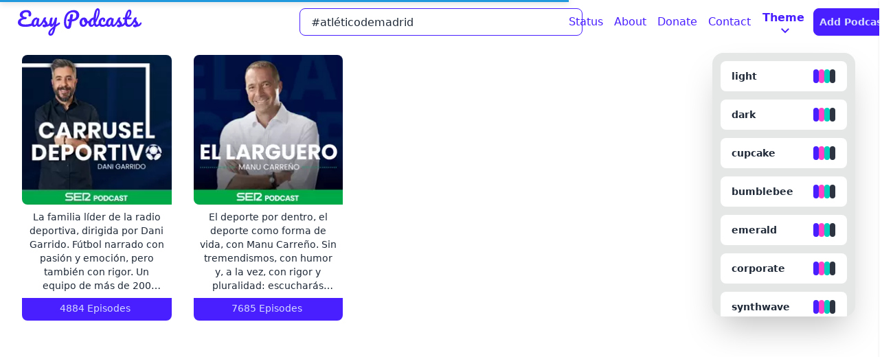

--- FILE ---
content_type: text/html; charset=utf-8
request_url: https://easypodcasts.live/?search=%23atl%C3%A9ticodemadrid
body_size: 16665
content:
<!DOCTYPE html>
<html lang="en">
  <head>
    <meta charset="utf-8">
    <meta http-equiv="X-UA-Compatible" content="IE=edge">
    <meta name="viewport" content="width=device-width, initial-scale=1.0">
    <meta name="keywords" content="podcasts, compression, audio, rss, feed">
    <meta property="og:url" content="https://easypodcasts.live">
    <meta name="twitter:card" content="summary_large_image">
    <meta name="twitter:site" content="">
    <meta name="twitter:creator" content="">


        <meta name="twitter:title" content="Easy Podcasts">
        <meta property="og:title" content="Easy Podcasts">
        <meta name="description" content="Easy Podcasts es una solución comunitaria para la descarga de podcasts que tiene como objetivo ayudar a disminuir el consumo de datos: el servicio está alojado en .cu y los archivos de audio son comprimidos. Hecho con ♥ y Software Libre.">
        <meta property="og:description" content="Easy Podcasts es una solución comunitaria para la descarga de podcasts que tiene como objetivo ayudar a disminuir el consumo de datos: el servicio está alojado en .cu y los archivos de audio son comprimidos. Hecho con ♥ y Software Libre.">
        <meta name="twitter:description" content="Easy Podcasts es una solución comunitaria para la descarga de podcasts que tiene como objetivo ayudar a disminuir el consumo de datos: el servicio está alojado en .cu y los archivos de audio son comprimidos. Hecho con ♥ y Software Libre.">
        <meta property="og:image" content="https://easypodcasts.live/images/easypodcasts.png">
        <meta property="twitter:image" content="https://easypodcasts.live/images/easypodcasts.png">


<meta content="KV5VI3EEJyMzQQoLGjc9Sh8BEiV3GH10g0glIgxLG-MCVSU0L0Ea3zDY" name="csrf-token">
    <title data-suffix=" · Easy Podcasts">
Home
     · Easy Podcasts</title>
    <link phx-track-static rel="stylesheet" href="/assets/app-754a34eb938b3ecbd9a07b50ccb0dd65.css?vsn=d">
    <script defer phx-track-static type="text/javascript" src="/assets/app-e894dc977c0a79cb7cda9ef4820c4596.js?vsn=d">
    </script>
  </head>
  <body>
<div id="phx-GIu0s3ftAl3PWflB" data-phx-main data-phx-session="SFMyNTY.[base64].4CFXqN41Tfiwm0_LhNuu-LUXyaxZzRrfbcq33qhf1RY" data-phx-static="SFMyNTY.g2gDaAJhBXQAAAADdwJpZG0AAAAUcGh4LUdJdTBzM2Z0QWwzUFdmbEJ3BWZsYXNodAAAAAB3CmFzc2lnbl9uZXdqbgYAvDQXz5sBYgABUYA.IB1425ENmQ06XyYZf4gof5uFC5CZcP-F99lGhJFNzfg"><div id="new-podcast" class="modal">
  <div id="modal-focus" phx-hook="Phoenix.FocusWrap" class="modal-box">
  <span id="modal-focus-start" tabindex="0" aria-hidden="true"></span>
  
    <h3 class="text-lg font-bold">
      Add New Podcast
    </h3>
    <form method="post" id="channel-form" phx-target="1" phx-submit="save" phx-page-loading>
  
  
  
      
      <div class="flex flex-col justify-between h-full">
        <div class="flex flex-col my-4">
          <input class="mb-2 input input-primary" id="channel-form_link" name="channel[link]" placeholder="https://example.podcast.com/rss" type="url">
          <spam class="px-1 text-sm">
            Read about our content policies
            <a href="/about/#disclaimer" class="link-primary">
              here
            </a>
          </spam>
        </div>
        <div class="modal-action">
          <button type="button" phx-click="[[&quot;remove_class&quot;,{&quot;names&quot;:[&quot;modal-open&quot;],&quot;to&quot;:&quot;#new-podcast&quot;}]]" class="btn">
            Cancel
          </button>
          <button class="btn btn-primary" phx-disable-with="Saving..." type="submit">Save</button>
        </div>
      </div>
    
</form>
  
  <span id="modal-focus-end" tabindex="0" aria-hidden="true"></span>
</div>
</div>
<div id="player" data-phx-session="SFMyNTY.[base64].9P6OJ3dDOrDjG4cFB994n_Ect805MWkVgWz5K9Mi5Zg" data-phx-static="SFMyNTY.g2gDaAJhBXQAAAADdwJpZG0AAAAGcGxheWVydwVmbGFzaHQAAAAAdwphc3NpZ25fbmV3am4GALw0F8-bAWIAAVGA.ADps0_HsVkP6_jibYM7o-XduAyeSwpbkNFF5RYmnQuQ" data-phx-sticky><div id="player-container" phx-hook="PlayerHook">
  
</div></div>
<aside class="fixed top-0 -right-full z-50 w-full h-full shadow duration-200 ease-in-out bg-base-100" id="mobile-menu">
  <div class="drawer-overlay"></div>
  <div class="flex flex-col items-center p-2 space-y-3">
    <button phx-click="[[&quot;remove_class&quot;,{&quot;names&quot;:[&quot;-translate-x-full&quot;],&quot;to&quot;:&quot;#mobile-menu&quot;}]]" class="self-end mr-2 btn btn-square btn-ghost text-primary" aria-label="Close mobile menu">
      <svg xmlns="http://www.w3.org/2000/svg" class="inline-block w-6 h-6 stroke-current" fill="none" viewBox="0 0 24 24" stroke="currentColor" stroke-width="2">
        <path stroke-linecap="round" stroke-linejoin="round" d="M6 18L18 6M6 6l12 12"></path>
      </svg>
    </button>
    <a href="/status" data-phx-link="redirect" data-phx-link-state="push" class="self-center mr-5 text-lg text-primary">
Status
    </a>
    <a href="/about" data-phx-link="redirect" data-phx-link-state="push" class="self-center mr-5 text-lg text-primary">
About
    </a>
    <a href="/donate" data-phx-link="redirect" data-phx-link-state="push" class="self-center mr-5 text-lg text-primary">
Donate
    </a>
    <a href="https://t.me/soporte_easypodcasts" class="self-center mr-5 text-lg text-primary">
Contact
    </a>

    <div title="Change Theme" class="dropdown dropdown-end" id="theme-changer" phx-hook="ThemeChanger">
  <div tabindex="0" class="gap-1 normal-case btn btn-ghost">
    <span class="text-lg md:text-base text-primary">Theme</span>
    <svg width="12px" height="12px" class="ml-1 w-3 h-3 fill-current text-primary" xmlns="http://www.w3.org/2000/svg" viewBox="0 0 2048 2048">
      <path d="M1799 349l242 241-1017 1017L7 590l242-241 775 775 775-775z"></path>
    </svg>
  </div>

  <div class="dropdown-content bg-base-200 text-base-content rounded-t-box rounded-b-box top-px max-h-96 h-[70vh] w-52 overflow-y-auto shadow-2xl mt-16 translate-x-[-50%] left-[50%]">
    <div class="grid grid-cols-1 gap-3 p-3" tabindex="0">
      <div class="overflow-hidden rounded-lg outline-base-content outline-2 outline-offset-2 theme-select" data-set-theme="light" data-act-class="outline">
        <div data-theme="light" class="w-full font-sans cursor-pointer bg-base-100 text-base-content">
          <div class="grid grid-cols-5 grid-rows-3">
            <div class="flex col-span-5 row-span-3 row-start-1 gap-1 py-3 px-4">
              <div class="flex-grow text-sm font-bold">light</div>

              <div class="flex flex-wrap flex-shrink-0 gap-1">
                <div class="w-2 rounded bg-primary"></div>

                <div class="w-2 rounded bg-secondary"></div>

                <div class="w-2 rounded bg-accent"></div>

                <div class="w-2 rounded bg-neutral"></div>
              </div>
            </div>
          </div>
        </div>
      </div>
      <div class="overflow-hidden rounded-lg outline-base-content outline-2 outline-offset-2 theme-select" data-set-theme="dark" data-act-class="outline">
        <div data-theme="dark" class="w-full font-sans cursor-pointer bg-base-100 text-base-content">
          <div class="grid grid-cols-5 grid-rows-3">
            <div class="flex col-span-5 row-span-3 row-start-1 gap-1 py-3 px-4">
              <div class="flex-grow text-sm font-bold">dark</div>

              <div class="flex flex-wrap flex-shrink-0 gap-1">
                <div class="w-2 rounded bg-primary"></div>

                <div class="w-2 rounded bg-secondary"></div>

                <div class="w-2 rounded bg-accent"></div>

                <div class="w-2 rounded bg-neutral"></div>
              </div>
            </div>
          </div>
        </div>
      </div>
      <div class="overflow-hidden rounded-lg outline-base-content outline-2 outline-offset-2 theme-select" data-set-theme="cupcake" data-act-class="outline">
        <div data-theme="cupcake" class="w-full font-sans cursor-pointer bg-base-100 text-base-content">
          <div class="grid grid-cols-5 grid-rows-3">
            <div class="flex col-span-5 row-span-3 row-start-1 gap-1 py-3 px-4">
              <div class="flex-grow text-sm font-bold">cupcake</div>

              <div class="flex flex-wrap flex-shrink-0 gap-1">
                <div class="w-2 rounded bg-primary"></div>

                <div class="w-2 rounded bg-secondary"></div>

                <div class="w-2 rounded bg-accent"></div>

                <div class="w-2 rounded bg-neutral"></div>
              </div>
            </div>
          </div>
        </div>
      </div>
      <div class="overflow-hidden rounded-lg outline-base-content outline-2 outline-offset-2 theme-select" data-set-theme="bumblebee" data-act-class="outline">
        <div data-theme="bumblebee" class="w-full font-sans cursor-pointer bg-base-100 text-base-content">
          <div class="grid grid-cols-5 grid-rows-3">
            <div class="flex col-span-5 row-span-3 row-start-1 gap-1 py-3 px-4">
              <div class="flex-grow text-sm font-bold">bumblebee</div>

              <div class="flex flex-wrap flex-shrink-0 gap-1">
                <div class="w-2 rounded bg-primary"></div>

                <div class="w-2 rounded bg-secondary"></div>

                <div class="w-2 rounded bg-accent"></div>

                <div class="w-2 rounded bg-neutral"></div>
              </div>
            </div>
          </div>
        </div>
      </div>
      <div class="overflow-hidden rounded-lg outline-base-content outline-2 outline-offset-2 theme-select" data-set-theme="emerald" data-act-class="outline">
        <div data-theme="emerald" class="w-full font-sans cursor-pointer bg-base-100 text-base-content">
          <div class="grid grid-cols-5 grid-rows-3">
            <div class="flex col-span-5 row-span-3 row-start-1 gap-1 py-3 px-4">
              <div class="flex-grow text-sm font-bold">emerald</div>

              <div class="flex flex-wrap flex-shrink-0 gap-1">
                <div class="w-2 rounded bg-primary"></div>

                <div class="w-2 rounded bg-secondary"></div>

                <div class="w-2 rounded bg-accent"></div>

                <div class="w-2 rounded bg-neutral"></div>
              </div>
            </div>
          </div>
        </div>
      </div>
      <div class="overflow-hidden rounded-lg outline-base-content outline-2 outline-offset-2 theme-select" data-set-theme="corporate" data-act-class="outline">
        <div data-theme="corporate" class="w-full font-sans cursor-pointer bg-base-100 text-base-content">
          <div class="grid grid-cols-5 grid-rows-3">
            <div class="flex col-span-5 row-span-3 row-start-1 gap-1 py-3 px-4">
              <div class="flex-grow text-sm font-bold">corporate</div>

              <div class="flex flex-wrap flex-shrink-0 gap-1">
                <div class="w-2 rounded bg-primary"></div>

                <div class="w-2 rounded bg-secondary"></div>

                <div class="w-2 rounded bg-accent"></div>

                <div class="w-2 rounded bg-neutral"></div>
              </div>
            </div>
          </div>
        </div>
      </div>
      <div class="overflow-hidden rounded-lg outline-base-content outline-2 outline-offset-2 theme-select" data-set-theme="synthwave" data-act-class="outline">
        <div data-theme="synthwave" class="w-full font-sans cursor-pointer bg-base-100 text-base-content">
          <div class="grid grid-cols-5 grid-rows-3">
            <div class="flex col-span-5 row-span-3 row-start-1 gap-1 py-3 px-4">
              <div class="flex-grow text-sm font-bold">synthwave</div>

              <div class="flex flex-wrap flex-shrink-0 gap-1">
                <div class="w-2 rounded bg-primary"></div>

                <div class="w-2 rounded bg-secondary"></div>

                <div class="w-2 rounded bg-accent"></div>

                <div class="w-2 rounded bg-neutral"></div>
              </div>
            </div>
          </div>
        </div>
      </div>
      <div class="overflow-hidden rounded-lg outline-base-content outline-2 outline-offset-2 theme-select" data-set-theme="retro" data-act-class="outline">
        <div data-theme="retro" class="w-full font-sans cursor-pointer bg-base-100 text-base-content">
          <div class="grid grid-cols-5 grid-rows-3">
            <div class="flex col-span-5 row-span-3 row-start-1 gap-1 py-3 px-4">
              <div class="flex-grow text-sm font-bold">retro</div>

              <div class="flex flex-wrap flex-shrink-0 gap-1">
                <div class="w-2 rounded bg-primary"></div>

                <div class="w-2 rounded bg-secondary"></div>

                <div class="w-2 rounded bg-accent"></div>

                <div class="w-2 rounded bg-neutral"></div>
              </div>
            </div>
          </div>
        </div>
      </div>
      <div class="overflow-hidden rounded-lg outline-base-content outline-2 outline-offset-2 theme-select" data-set-theme="cyberpunk" data-act-class="outline">
        <div data-theme="cyberpunk" class="w-full font-sans cursor-pointer bg-base-100 text-base-content">
          <div class="grid grid-cols-5 grid-rows-3">
            <div class="flex col-span-5 row-span-3 row-start-1 gap-1 py-3 px-4">
              <div class="flex-grow text-sm font-bold">cyberpunk</div>

              <div class="flex flex-wrap flex-shrink-0 gap-1">
                <div class="w-2 rounded bg-primary"></div>

                <div class="w-2 rounded bg-secondary"></div>

                <div class="w-2 rounded bg-accent"></div>

                <div class="w-2 rounded bg-neutral"></div>
              </div>
            </div>
          </div>
        </div>
      </div>
      <div class="overflow-hidden rounded-lg outline-base-content outline-2 outline-offset-2 theme-select" data-set-theme="valentine" data-act-class="outline">
        <div data-theme="valentine" class="w-full font-sans cursor-pointer bg-base-100 text-base-content">
          <div class="grid grid-cols-5 grid-rows-3">
            <div class="flex col-span-5 row-span-3 row-start-1 gap-1 py-3 px-4">
              <div class="flex-grow text-sm font-bold">valentine</div>

              <div class="flex flex-wrap flex-shrink-0 gap-1">
                <div class="w-2 rounded bg-primary"></div>

                <div class="w-2 rounded bg-secondary"></div>

                <div class="w-2 rounded bg-accent"></div>

                <div class="w-2 rounded bg-neutral"></div>
              </div>
            </div>
          </div>
        </div>
      </div>
      <div class="overflow-hidden rounded-lg outline-base-content outline-2 outline-offset-2 theme-select" data-set-theme="halloween" data-act-class="outline">
        <div data-theme="halloween" class="w-full font-sans cursor-pointer bg-base-100 text-base-content">
          <div class="grid grid-cols-5 grid-rows-3">
            <div class="flex col-span-5 row-span-3 row-start-1 gap-1 py-3 px-4">
              <div class="flex-grow text-sm font-bold">halloween</div>

              <div class="flex flex-wrap flex-shrink-0 gap-1">
                <div class="w-2 rounded bg-primary"></div>

                <div class="w-2 rounded bg-secondary"></div>

                <div class="w-2 rounded bg-accent"></div>

                <div class="w-2 rounded bg-neutral"></div>
              </div>
            </div>
          </div>
        </div>
      </div>
      <div class="overflow-hidden rounded-lg outline-base-content outline-2 outline-offset-2 theme-select" data-set-theme="garden" data-act-class="outline">
        <div data-theme="garden" class="w-full font-sans cursor-pointer bg-base-100 text-base-content">
          <div class="grid grid-cols-5 grid-rows-3">
            <div class="flex col-span-5 row-span-3 row-start-1 gap-1 py-3 px-4">
              <div class="flex-grow text-sm font-bold">garden</div>

              <div class="flex flex-wrap flex-shrink-0 gap-1">
                <div class="w-2 rounded bg-primary"></div>

                <div class="w-2 rounded bg-secondary"></div>

                <div class="w-2 rounded bg-accent"></div>

                <div class="w-2 rounded bg-neutral"></div>
              </div>
            </div>
          </div>
        </div>
      </div>
      <div class="overflow-hidden rounded-lg outline-base-content outline-2 outline-offset-2 theme-select" data-set-theme="forest" data-act-class="outline">
        <div data-theme="forest" class="w-full font-sans cursor-pointer bg-base-100 text-base-content">
          <div class="grid grid-cols-5 grid-rows-3">
            <div class="flex col-span-5 row-span-3 row-start-1 gap-1 py-3 px-4">
              <div class="flex-grow text-sm font-bold">forest</div>

              <div class="flex flex-wrap flex-shrink-0 gap-1">
                <div class="w-2 rounded bg-primary"></div>

                <div class="w-2 rounded bg-secondary"></div>

                <div class="w-2 rounded bg-accent"></div>

                <div class="w-2 rounded bg-neutral"></div>
              </div>
            </div>
          </div>
        </div>
      </div>
      <div class="overflow-hidden rounded-lg outline-base-content outline-2 outline-offset-2 theme-select" data-set-theme="aqua" data-act-class="outline">
        <div data-theme="aqua" class="w-full font-sans cursor-pointer bg-base-100 text-base-content">
          <div class="grid grid-cols-5 grid-rows-3">
            <div class="flex col-span-5 row-span-3 row-start-1 gap-1 py-3 px-4">
              <div class="flex-grow text-sm font-bold">aqua</div>

              <div class="flex flex-wrap flex-shrink-0 gap-1">
                <div class="w-2 rounded bg-primary"></div>

                <div class="w-2 rounded bg-secondary"></div>

                <div class="w-2 rounded bg-accent"></div>

                <div class="w-2 rounded bg-neutral"></div>
              </div>
            </div>
          </div>
        </div>
      </div>
      <div class="overflow-hidden rounded-lg outline-base-content outline-2 outline-offset-2 theme-select" data-set-theme="lofi" data-act-class="outline">
        <div data-theme="lofi" class="w-full font-sans cursor-pointer bg-base-100 text-base-content">
          <div class="grid grid-cols-5 grid-rows-3">
            <div class="flex col-span-5 row-span-3 row-start-1 gap-1 py-3 px-4">
              <div class="flex-grow text-sm font-bold">lofi</div>

              <div class="flex flex-wrap flex-shrink-0 gap-1">
                <div class="w-2 rounded bg-primary"></div>

                <div class="w-2 rounded bg-secondary"></div>

                <div class="w-2 rounded bg-accent"></div>

                <div class="w-2 rounded bg-neutral"></div>
              </div>
            </div>
          </div>
        </div>
      </div>
      <div class="overflow-hidden rounded-lg outline-base-content outline-2 outline-offset-2 theme-select" data-set-theme="pastel" data-act-class="outline">
        <div data-theme="pastel" class="w-full font-sans cursor-pointer bg-base-100 text-base-content">
          <div class="grid grid-cols-5 grid-rows-3">
            <div class="flex col-span-5 row-span-3 row-start-1 gap-1 py-3 px-4">
              <div class="flex-grow text-sm font-bold">pastel</div>

              <div class="flex flex-wrap flex-shrink-0 gap-1">
                <div class="w-2 rounded bg-primary"></div>

                <div class="w-2 rounded bg-secondary"></div>

                <div class="w-2 rounded bg-accent"></div>

                <div class="w-2 rounded bg-neutral"></div>
              </div>
            </div>
          </div>
        </div>
      </div>
      <div class="overflow-hidden rounded-lg outline-base-content outline-2 outline-offset-2 theme-select" data-set-theme="fantasy" data-act-class="outline">
        <div data-theme="fantasy" class="w-full font-sans cursor-pointer bg-base-100 text-base-content">
          <div class="grid grid-cols-5 grid-rows-3">
            <div class="flex col-span-5 row-span-3 row-start-1 gap-1 py-3 px-4">
              <div class="flex-grow text-sm font-bold">fantasy</div>

              <div class="flex flex-wrap flex-shrink-0 gap-1">
                <div class="w-2 rounded bg-primary"></div>

                <div class="w-2 rounded bg-secondary"></div>

                <div class="w-2 rounded bg-accent"></div>

                <div class="w-2 rounded bg-neutral"></div>
              </div>
            </div>
          </div>
        </div>
      </div>
      <div class="overflow-hidden rounded-lg outline-base-content outline-2 outline-offset-2 theme-select" data-set-theme="wireframe" data-act-class="outline">
        <div data-theme="wireframe" class="w-full font-sans cursor-pointer bg-base-100 text-base-content">
          <div class="grid grid-cols-5 grid-rows-3">
            <div class="flex col-span-5 row-span-3 row-start-1 gap-1 py-3 px-4">
              <div class="flex-grow text-sm font-bold">wireframe</div>

              <div class="flex flex-wrap flex-shrink-0 gap-1">
                <div class="w-2 rounded bg-primary"></div>

                <div class="w-2 rounded bg-secondary"></div>

                <div class="w-2 rounded bg-accent"></div>

                <div class="w-2 rounded bg-neutral"></div>
              </div>
            </div>
          </div>
        </div>
      </div>
      <div class="overflow-hidden rounded-lg outline-base-content outline-2 outline-offset-2 theme-select" data-set-theme="black" data-act-class="outline">
        <div data-theme="black" class="w-full font-sans cursor-pointer bg-base-100 text-base-content">
          <div class="grid grid-cols-5 grid-rows-3">
            <div class="flex col-span-5 row-span-3 row-start-1 gap-1 py-3 px-4">
              <div class="flex-grow text-sm font-bold">black</div>

              <div class="flex flex-wrap flex-shrink-0 gap-1">
                <div class="w-2 rounded bg-primary"></div>

                <div class="w-2 rounded bg-secondary"></div>

                <div class="w-2 rounded bg-accent"></div>

                <div class="w-2 rounded bg-neutral"></div>
              </div>
            </div>
          </div>
        </div>
      </div>
      <div class="overflow-hidden rounded-lg outline-base-content outline-2 outline-offset-2 theme-select" data-set-theme="luxury" data-act-class="outline">
        <div data-theme="luxury" class="w-full font-sans cursor-pointer bg-base-100 text-base-content">
          <div class="grid grid-cols-5 grid-rows-3">
            <div class="flex col-span-5 row-span-3 row-start-1 gap-1 py-3 px-4">
              <div class="flex-grow text-sm font-bold">luxury</div>

              <div class="flex flex-wrap flex-shrink-0 gap-1">
                <div class="w-2 rounded bg-primary"></div>

                <div class="w-2 rounded bg-secondary"></div>

                <div class="w-2 rounded bg-accent"></div>

                <div class="w-2 rounded bg-neutral"></div>
              </div>
            </div>
          </div>
        </div>
      </div>
      <div class="overflow-hidden rounded-lg outline-base-content outline-2 outline-offset-2 theme-select" data-set-theme="dracula" data-act-class="outline">
        <div data-theme="dracula" class="w-full font-sans cursor-pointer bg-base-100 text-base-content">
          <div class="grid grid-cols-5 grid-rows-3">
            <div class="flex col-span-5 row-span-3 row-start-1 gap-1 py-3 px-4">
              <div class="flex-grow text-sm font-bold">dracula</div>

              <div class="flex flex-wrap flex-shrink-0 gap-1">
                <div class="w-2 rounded bg-primary"></div>

                <div class="w-2 rounded bg-secondary"></div>

                <div class="w-2 rounded bg-accent"></div>

                <div class="w-2 rounded bg-neutral"></div>
              </div>
            </div>
          </div>
        </div>
      </div>
      <div class="overflow-hidden rounded-lg outline-base-content outline-2 outline-offset-2 theme-select" data-set-theme="cmyk" data-act-class="outline">
        <div data-theme="cmyk" class="w-full font-sans cursor-pointer bg-base-100 text-base-content">
          <div class="grid grid-cols-5 grid-rows-3">
            <div class="flex col-span-5 row-span-3 row-start-1 gap-1 py-3 px-4">
              <div class="flex-grow text-sm font-bold">cmyk</div>

              <div class="flex flex-wrap flex-shrink-0 gap-1">
                <div class="w-2 rounded bg-primary"></div>

                <div class="w-2 rounded bg-secondary"></div>

                <div class="w-2 rounded bg-accent"></div>

                <div class="w-2 rounded bg-neutral"></div>
              </div>
            </div>
          </div>
        </div>
      </div>
      <div class="overflow-hidden rounded-lg outline-base-content outline-2 outline-offset-2 theme-select" data-set-theme="autumn" data-act-class="outline">
        <div data-theme="autumn" class="w-full font-sans cursor-pointer bg-base-100 text-base-content">
          <div class="grid grid-cols-5 grid-rows-3">
            <div class="flex col-span-5 row-span-3 row-start-1 gap-1 py-3 px-4">
              <div class="flex-grow text-sm font-bold">autumn</div>

              <div class="flex flex-wrap flex-shrink-0 gap-1">
                <div class="w-2 rounded bg-primary"></div>

                <div class="w-2 rounded bg-secondary"></div>

                <div class="w-2 rounded bg-accent"></div>

                <div class="w-2 rounded bg-neutral"></div>
              </div>
            </div>
          </div>
        </div>
      </div>
      <div class="overflow-hidden rounded-lg outline-base-content outline-2 outline-offset-2 theme-select" data-set-theme="business" data-act-class="outline">
        <div data-theme="business" class="w-full font-sans cursor-pointer bg-base-100 text-base-content">
          <div class="grid grid-cols-5 grid-rows-3">
            <div class="flex col-span-5 row-span-3 row-start-1 gap-1 py-3 px-4">
              <div class="flex-grow text-sm font-bold">business</div>

              <div class="flex flex-wrap flex-shrink-0 gap-1">
                <div class="w-2 rounded bg-primary"></div>

                <div class="w-2 rounded bg-secondary"></div>

                <div class="w-2 rounded bg-accent"></div>

                <div class="w-2 rounded bg-neutral"></div>
              </div>
            </div>
          </div>
        </div>
      </div>
      <div class="overflow-hidden rounded-lg outline-base-content outline-2 outline-offset-2 theme-select" data-set-theme="acid" data-act-class="outline">
        <div data-theme="acid" class="w-full font-sans cursor-pointer bg-base-100 text-base-content">
          <div class="grid grid-cols-5 grid-rows-3">
            <div class="flex col-span-5 row-span-3 row-start-1 gap-1 py-3 px-4">
              <div class="flex-grow text-sm font-bold">acid</div>

              <div class="flex flex-wrap flex-shrink-0 gap-1">
                <div class="w-2 rounded bg-primary"></div>

                <div class="w-2 rounded bg-secondary"></div>

                <div class="w-2 rounded bg-accent"></div>

                <div class="w-2 rounded bg-neutral"></div>
              </div>
            </div>
          </div>
        </div>
      </div>
      <div class="overflow-hidden rounded-lg outline-base-content outline-2 outline-offset-2 theme-select" data-set-theme="lemonade" data-act-class="outline">
        <div data-theme="lemonade" class="w-full font-sans cursor-pointer bg-base-100 text-base-content">
          <div class="grid grid-cols-5 grid-rows-3">
            <div class="flex col-span-5 row-span-3 row-start-1 gap-1 py-3 px-4">
              <div class="flex-grow text-sm font-bold">lemonade</div>

              <div class="flex flex-wrap flex-shrink-0 gap-1">
                <div class="w-2 rounded bg-primary"></div>

                <div class="w-2 rounded bg-secondary"></div>

                <div class="w-2 rounded bg-accent"></div>

                <div class="w-2 rounded bg-neutral"></div>
              </div>
            </div>
          </div>
        </div>
      </div>
      <div class="overflow-hidden rounded-lg outline-base-content outline-2 outline-offset-2 theme-select" data-set-theme="night" data-act-class="outline">
        <div data-theme="night" class="w-full font-sans cursor-pointer bg-base-100 text-base-content">
          <div class="grid grid-cols-5 grid-rows-3">
            <div class="flex col-span-5 row-span-3 row-start-1 gap-1 py-3 px-4">
              <div class="flex-grow text-sm font-bold">night</div>

              <div class="flex flex-wrap flex-shrink-0 gap-1">
                <div class="w-2 rounded bg-primary"></div>

                <div class="w-2 rounded bg-secondary"></div>

                <div class="w-2 rounded bg-accent"></div>

                <div class="w-2 rounded bg-neutral"></div>
              </div>
            </div>
          </div>
        </div>
      </div>
      <div class="overflow-hidden rounded-lg outline-base-content outline-2 outline-offset-2 theme-select" data-set-theme="coffee" data-act-class="outline">
        <div data-theme="coffee" class="w-full font-sans cursor-pointer bg-base-100 text-base-content">
          <div class="grid grid-cols-5 grid-rows-3">
            <div class="flex col-span-5 row-span-3 row-start-1 gap-1 py-3 px-4">
              <div class="flex-grow text-sm font-bold">coffee</div>

              <div class="flex flex-wrap flex-shrink-0 gap-1">
                <div class="w-2 rounded bg-primary"></div>

                <div class="w-2 rounded bg-secondary"></div>

                <div class="w-2 rounded bg-accent"></div>

                <div class="w-2 rounded bg-neutral"></div>
              </div>
            </div>
          </div>
        </div>
      </div>
      <div class="overflow-hidden rounded-lg outline-base-content outline-2 outline-offset-2 theme-select" data-set-theme="winter" data-act-class="outline">
        <div data-theme="winter" class="w-full font-sans cursor-pointer bg-base-100 text-base-content">
          <div class="grid grid-cols-5 grid-rows-3">
            <div class="flex col-span-5 row-span-3 row-start-1 gap-1 py-3 px-4">
              <div class="flex-grow text-sm font-bold">winter</div>

              <div class="flex flex-wrap flex-shrink-0 gap-1">
                <div class="w-2 rounded bg-primary"></div>

                <div class="w-2 rounded bg-secondary"></div>

                <div class="w-2 rounded bg-accent"></div>

                <div class="w-2 rounded bg-neutral"></div>
              </div>
            </div>
          </div>
        </div>
      </div>
    </div>
  </div>
</div>
    <button phx-click="[[&quot;add_class&quot;,{&quot;names&quot;:[&quot;modal-open&quot;],&quot;to&quot;:&quot;#new-podcast&quot;}],[&quot;focus_first&quot;,{&quot;to&quot;:&quot;#new-podcast&quot;}]]" class="btn btn-primary" aria-label="Add Podcast">
Add Podcast
    </button>
  </div>
</aside>
<nav class="container flex justify-between px-4 mx-auto navbar bg-base-100">
  <a href="/" data-phx-link="redirect" data-phx-link-state="push" class="md:w-1/3" aria-label="Easypodcasts Home">
    <svg class="hidden h-10 md:flex fill-primary" width="200.105" height="139.501" viewBox="0 0 628.105 139.501" xmlns="http://www.w3.org/2000/svg">
  <g id="svgGroup" stroke-linecap="round" fill-rule="evenodd" font-size="9pt">
    <path d="M 356.915 75.634 A 42.89 42.89 0 0 0 358.796 75.36 A 32.938 32.938 0 0 0 358.705 78.1 A 22.532 22.532 0 0 0 359.151 82.695 A 15.744 15.744 0 0 0 362.655 89.95 Q 366.605 94.5 372.705 94.5 A 17.536 17.536 0 0 0 375.228 94.324 A 13.563 13.563 0 0 0 380.055 92.7 Q 383.205 90.9 387.405 85.6 Q 388.546 88.138 389.979 89.952 A 11.054 11.054 0 0 0 399.005 94.5 Q 403.805 94.5 408.705 90.95 A 44.897 44.897 0 0 0 410.067 89.923 A 48.936 48.936 0 0 0 413.593 86.856 A 18.699 18.699 0 0 0 415.355 88.95 A 17.026 17.026 0 0 0 416.762 90.232 Q 419.954 92.827 424.382 93.844 A 27.786 27.786 0 0 0 430.605 94.5 A 25.824 25.824 0 0 0 437.213 93.611 A 33.965 33.965 0 0 0 443.255 91.35 A 32.437 32.437 0 0 0 449.151 87.688 A 15.699 15.699 0 0 0 450.705 90 A 11.86 11.86 0 0 0 455.899 93.729 A 13.778 13.778 0 0 0 460.605 94.5 Q 468.505 94.5 473.705 86.1 A 16.672 16.672 0 0 0 474.726 88.403 A 12.716 12.716 0 0 0 477.855 92.25 A 11.7 11.7 0 0 0 478.288 92.588 A 9.221 9.221 0 0 0 483.905 94.5 A 10.999 10.999 0 0 0 485.95 94.306 Q 487.788 93.959 489.678 92.993 A 20.867 20.867 0 0 0 492.805 91 A 44.987 44.987 0 0 0 496.185 88.15 A 54.085 54.085 0 0 0 501.505 82.4 A 6.749 6.749 0 0 0 502.327 81.205 A 73.247 73.247 0 0 0 503.455 79.8 A 44.956 44.956 0 0 0 504.589 78.284 Q 507.08 74.805 509.605 70 Q 510.349 70.85 511.149 71.855 A 73.558 73.558 0 0 1 512.605 73.75 Q 514.205 75.9 515.255 78.2 Q 516.305 80.5 516.405 83.1 A 40.679 40.679 0 0 1 515.937 83.045 Q 515.095 82.942 513.755 82.75 Q 512.005 82.5 510.705 82.5 Q 507.005 82.5 505.105 84.4 A 7.796 7.796 0 0 0 505.046 84.46 A 6.138 6.138 0 0 0 503.205 88.9 A 6.34 6.34 0 0 0 504.389 92.579 A 9.419 9.419 0 0 0 505.955 94.3 Q 508.705 96.7 513.905 96.7 Q 519.405 96.7 523.405 93.3 A 39.966 39.966 0 0 0 525.147 93.211 Q 527.703 93.023 529.917 92.509 A 21.732 21.732 0 0 0 534.655 90.85 A 19.456 19.456 0 0 0 537.887 88.798 Q 539.48 87.57 541.124 85.889 A 48.689 48.689 0 0 0 544.205 82.4 A 7.94 7.94 0 0 0 544.278 82.307 A 8.564 8.564 0 0 0 544.418 82.116 A 35.487 35.487 0 0 0 544.807 83.131 Q 547.439 89.42 552.544 92.23 A 20.157 20.157 0 0 0 562.405 94.5 A 24.839 24.839 0 0 0 563.629 94.47 A 20.322 20.322 0 0 0 574.105 91.1 A 38.566 38.566 0 0 0 577.555 88.506 A 45.062 45.062 0 0 0 583.505 82.4 A 6.749 6.749 0 0 0 584.327 81.205 A 73.247 73.247 0 0 0 585.455 79.8 A 44.956 44.956 0 0 0 586.589 78.284 Q 589.08 74.805 591.605 70 Q 592.349 70.85 593.149 71.855 A 73.558 73.558 0 0 1 594.605 73.75 Q 596.205 75.9 597.255 78.2 Q 598.305 80.5 598.405 83.1 A 40.679 40.679 0 0 1 597.937 83.045 Q 597.095 82.942 595.755 82.75 Q 594.005 82.5 592.705 82.5 Q 589.005 82.5 587.105 84.4 A 7.796 7.796 0 0 0 587.046 84.46 A 6.138 6.138 0 0 0 585.205 88.9 A 6.34 6.34 0 0 0 586.389 92.579 A 9.419 9.419 0 0 0 587.955 94.3 Q 590.705 96.7 595.905 96.7 Q 601.405 96.7 605.405 93.3 A 39.966 39.966 0 0 0 607.147 93.211 Q 609.703 93.023 611.917 92.509 A 21.732 21.732 0 0 0 616.655 90.85 A 19.456 19.456 0 0 0 619.887 88.798 Q 621.48 87.57 623.124 85.889 A 48.689 48.689 0 0 0 626.205 82.4 A 7.94 7.94 0 0 0 626.278 82.307 Q 628.105 79.927 628.105 76.2 Q 628.105 74.97 627.848 74.048 A 4.376 4.376 0 0 0 627.355 72.9 A 3.165 3.165 0 0 0 627.055 72.492 A 2.225 2.225 0 0 0 625.305 71.7 A 3.137 3.137 0 0 0 623.445 72.318 A 4.764 4.764 0 0 0 622.605 73.1 A 73.384 73.384 0 0 1 620.528 75.573 Q 617.096 79.472 614.164 81.517 A 14.721 14.721 0 0 1 611.105 83.2 A 50.435 50.435 0 0 0 611.188 82.4 Q 611.305 81.166 611.305 80.4 Q 611.305 76.9 609.655 73.95 Q 608.572 72.014 606.822 69.54 A 96.454 96.454 0 0 0 604.805 66.8 A 73.042 73.042 0 0 1 604.607 66.556 Q 603.228 64.849 602.324 63.513 A 21.516 21.516 0 0 1 601.555 62.3 Q 600.981 61.316 600.721 60.421 A 5.085 5.085 0 0 1 600.505 59 Q 600.505 57.281 601.356 55.043 A 23.412 23.412 0 0 1 602.305 52.9 A 16.071 16.071 0 0 0 602.557 52.413 A 14.116 14.116 0 0 0 603.405 50.3 A 16.869 16.869 0 0 0 603.575 49.714 Q 603.805 48.856 603.805 48.4 A 1.583 1.583 0 0 0 603.261 47.15 A 2.248 2.248 0 0 0 602.705 46.8 A 3.822 3.822 0 0 0 602.024 46.575 Q 601.267 46.393 600.099 46.331 A 24.733 24.733 0 0 0 598.805 46.3 A 16.214 16.214 0 0 0 598.702 46.301 Q 592.789 46.338 590.905 50.7 Q 588.705 55.9 586.405 60.75 Q 584.824 64.085 583.526 66.497 A 62.792 62.792 0 0 1 582.405 68.5 A 57.531 57.531 0 0 1 582.144 68.907 Q 580.268 71.801 577.279 75.685 A 212.651 212.651 0 0 1 575.894 77.461 A 59.041 59.041 0 0 1 574.285 79.021 A 35.701 35.701 0 0 1 572.105 80.9 Q 568.805 83.5 564.505 83.5 A 11.441 11.441 0 0 1 562.47 83.327 A 7.985 7.985 0 0 1 556.755 79.3 Q 554.305 75.1 554.305 64.7 A 101.939 101.939 0 0 1 554.316 63.267 Q 554.352 60.728 554.505 56.9 L 566.705 56.9 Q 578.005 56.9 578.005 50 Q 578.005 48.746 577.7 48.015 A 1.879 1.879 0 0 0 577.305 47.4 Q 576.799 46.894 575.823 46.754 A 5.768 5.768 0 0 0 575.005 46.7 L 563.805 46.7 A 47.53 47.53 0 0 0 567.378 43.198 A 33.828 33.828 0 0 0 576.805 19.7 A 25.393 25.393 0 0 0 576.797 19.072 Q 576.744 16.894 576.312 15.015 A 14.264 14.264 0 0 0 574.405 10.4 A 10.433 10.433 0 0 0 574.01 9.832 Q 571.669 6.7 567.805 6.7 A 11.751 11.751 0 0 0 565.532 6.921 Q 562.925 7.433 560.484 9.138 A 20.38 20.38 0 0 0 557.155 12.1 Q 554.197 15.328 551.756 19.876 A 59.1 59.1 0 0 0 548.705 26.6 Q 545.205 35.7 543.505 46.7 L 537.805 46.7 A 6.292 6.292 0 0 0 536.993 46.75 Q 534.133 47.123 533.491 50.256 A 10.231 10.231 0 0 0 533.305 52.3 A 8.767 8.767 0 0 0 533.383 53.513 Q 533.592 55 534.355 55.8 Q 535.405 56.9 538.405 56.9 L 542.305 56.9 Q 542.005 61.4 542.005 65.8 A 63.566 63.566 0 0 0 542.266 71.88 A 3.137 3.137 0 0 0 541.445 72.318 A 4.764 4.764 0 0 0 540.605 73.1 A 73.384 73.384 0 0 1 538.528 75.573 Q 535.096 79.472 532.164 81.517 A 14.721 14.721 0 0 1 529.105 83.2 A 50.435 50.435 0 0 0 529.188 82.4 Q 529.305 81.166 529.305 80.4 Q 529.305 76.9 527.655 73.95 Q 526.572 72.014 524.822 69.54 A 96.454 96.454 0 0 0 522.805 66.8 A 73.042 73.042 0 0 1 522.607 66.556 Q 521.228 64.849 520.324 63.513 A 21.516 21.516 0 0 1 519.555 62.3 Q 518.981 61.316 518.721 60.421 A 5.085 5.085 0 0 1 518.505 59 Q 518.505 57.281 519.356 55.043 A 23.412 23.412 0 0 1 520.305 52.9 A 16.071 16.071 0 0 0 520.557 52.413 A 14.116 14.116 0 0 0 521.405 50.3 A 16.869 16.869 0 0 0 521.575 49.714 Q 521.805 48.856 521.805 48.4 A 1.583 1.583 0 0 0 521.261 47.15 A 2.248 2.248 0 0 0 520.705 46.8 A 3.822 3.822 0 0 0 520.024 46.575 Q 519.267 46.393 518.099 46.331 A 24.733 24.733 0 0 0 516.805 46.3 A 16.214 16.214 0 0 0 516.702 46.301 Q 510.789 46.338 508.905 50.7 Q 506.705 55.9 504.405 60.75 Q 502.824 64.085 501.526 66.497 A 62.792 62.792 0 0 1 500.405 68.5 A 57.531 57.531 0 0 1 500.144 68.907 Q 498.268 71.801 495.279 75.685 A 212.651 212.651 0 0 1 492.565 79.131 A 73.965 73.965 0 0 1 492.274 79.431 A 39.347 39.347 0 0 1 490.605 81.05 Q 487.905 83.5 486.005 83.5 A 3.041 3.041 0 0 1 485.784 83.492 A 2.394 2.394 0 0 1 484.055 82.6 A 2.866 2.866 0 0 1 483.853 82.326 Q 483.536 81.837 483.402 81.201 A 4.872 4.872 0 0 1 483.305 80.2 A 19.067 19.067 0 0 1 483.308 79.88 Q 483.365 76.451 484.626 69.36 A 245.902 245.902 0 0 1 485.605 64.2 A 306.979 306.979 0 0 0 485.792 63.209 Q 487.105 56.165 487.105 54.2 A 4.851 4.851 0 0 0 487.103 54.059 Q 487.005 50.7 482.205 50.7 Q 479.905 50.7 477.805 51.1 A 16.337 16.337 0 0 0 477.638 50.428 Q 477.185 48.764 476.555 48.05 A 1.767 1.767 0 0 0 476.174 47.729 Q 475.341 47.2 473.605 47.2 A 21.082 21.082 0 0 0 467.404 48.124 A 24.014 24.014 0 0 0 460.555 51.55 Q 454.405 55.9 450.705 63.05 A 32.51 32.51 0 0 0 447.017 77.23 A 41.8 41.8 0 0 1 445.975 78.168 A 29.142 29.142 0 0 1 441.555 81.35 A 27.22 27.22 0 0 1 440.227 82.072 Q 436.227 84.1 432.705 84.1 Q 422.605 84.1 422.605 72.5 A 27.259 27.259 0 0 1 422.722 69.944 A 22.235 22.235 0 0 1 423.805 64.8 Q 425.005 61.3 427.005 59.25 Q 427.708 58.529 428.448 58.062 A 5.272 5.272 0 0 1 431.305 57.2 A 4.051 4.051 0 0 1 431.359 57.201 Q 431.759 57.206 432.097 57.291 A 2.108 2.108 0 0 1 433.155 57.9 Q 433.805 58.6 433.805 59.9 A 7.712 7.712 0 0 1 433.672 61.294 A 10.395 10.395 0 0 1 433.305 62.7 Q 433.205 63.1 433.005 64 A 10.596 10.596 0 0 0 432.953 64.249 Q 432.88 64.617 432.843 64.949 A 5.907 5.907 0 0 0 432.805 65.6 A 4.141 4.141 0 0 0 432.82 65.954 A 2.922 2.922 0 0 0 433.955 68.1 Q 434.692 68.677 435.736 68.884 A 6.523 6.523 0 0 0 437.005 69 A 5.166 5.166 0 0 0 440.526 67.683 A 7.342 7.342 0 0 0 441.855 66.1 Q 443.705 63.2 443.705 59 A 15.224 15.224 0 0 0 443.559 56.857 A 11.115 11.115 0 0 0 440.655 50.65 A 9.938 9.938 0 0 0 435.597 47.784 A 14.959 14.959 0 0 0 432.105 47.4 A 18.46 18.46 0 0 0 427.469 47.988 A 20.649 20.649 0 0 0 421.405 50.7 A 22.297 22.297 0 0 0 416.976 54.481 A 27.034 27.034 0 0 0 413.105 60.1 A 26.913 26.913 0 0 0 410.656 66.923 A 34.687 34.687 0 0 0 409.905 74.3 A 26.418 26.418 0 0 0 410.107 77.658 A 62.979 62.979 0 0 1 408.33 79.497 A 33.253 33.253 0 0 1 406.605 81.1 Q 405.227 82.281 403.873 82.881 A 6.792 6.792 0 0 1 401.105 83.5 Q 399.005 83.5 397.655 81 A 8.713 8.713 0 0 1 397.147 79.851 Q 396.224 77.325 395.905 72.7 A 221.206 221.206 0 0 0 402.285 60.963 A 180.382 180.382 0 0 0 410.605 41.9 A 117.974 117.974 0 0 0 412.782 35.409 Q 414.368 30.156 415.197 25.427 A 56.471 56.471 0 0 0 416.105 15.7 Q 416.105 10.763 414.992 7.388 A 12.507 12.507 0 0 0 413.255 3.9 A 12.179 12.179 0 0 0 412.413 2.867 A 8.247 8.247 0 0 0 406.105 0 A 10.253 10.253 0 0 0 402.72 0.564 Q 398.077 2.175 394.556 8.393 A 41.239 41.239 0 0 0 392.055 13.75 A 87.772 87.772 0 0 0 390.581 17.843 Q 388.477 24.159 387.022 31.537 A 160.294 160.294 0 0 0 384.805 46.9 Q 377.405 47.7 371.455 52.05 Q 365.505 56.4 362.105 63.25 A 32.938 32.938 0 0 0 361.656 64.198 A 89.607 89.607 0 0 1 361.498 64.234 Q 356.881 65.272 353.305 65.5 A 27.657 27.657 0 0 0 352.958 63.139 A 21.86 21.86 0 0 0 347.855 52.55 A 14.981 14.981 0 0 0 341.443 48.217 A 17.814 17.814 0 0 0 335.605 47.3 Q 329.405 47.3 324.305 50.65 A 21.614 21.614 0 0 0 320.656 53.664 A 24.072 24.072 0 0 0 316.305 59.95 A 27.572 27.572 0 0 0 314.212 65.943 A 34.036 34.036 0 0 0 313.405 73.5 A 28.272 28.272 0 0 0 313.408 73.936 A 24.553 24.553 0 0 0 315.605 83.9 Q 317.805 88.7 322.055 91.6 A 16.069 16.069 0 0 0 327.227 93.905 A 20.705 20.705 0 0 0 332.305 94.5 A 18.053 18.053 0 0 0 338.856 93.306 A 19.822 19.822 0 0 0 345.005 89.45 A 22.918 22.918 0 0 0 349.911 83.139 A 28.513 28.513 0 0 0 352.505 76 A 52.306 52.306 0 0 0 356.915 75.634 Z M 66.788 90.338 A 42.187 42.187 0 0 0 71.599 88.45 A 15.699 15.699 0 0 0 72.705 90 A 11.86 11.86 0 0 0 77.899 93.729 A 13.778 13.778 0 0 0 82.605 94.5 Q 90.505 94.5 95.705 86.1 A 16.672 16.672 0 0 0 96.726 88.403 A 12.716 12.716 0 0 0 99.855 92.25 A 11.7 11.7 0 0 0 100.288 92.588 A 9.221 9.221 0 0 0 105.905 94.5 A 10.999 10.999 0 0 0 107.95 94.306 Q 109.788 93.959 111.678 92.993 A 20.867 20.867 0 0 0 114.805 91 A 44.987 44.987 0 0 0 118.185 88.15 A 54.085 54.085 0 0 0 123.505 82.4 A 6.749 6.749 0 0 0 124.327 81.205 A 73.247 73.247 0 0 0 125.455 79.8 A 44.956 44.956 0 0 0 126.589 78.284 Q 129.08 74.805 131.605 70 Q 132.349 70.85 133.149 71.855 A 73.558 73.558 0 0 1 134.605 73.75 Q 136.205 75.9 137.255 78.2 Q 138.305 80.5 138.405 83.1 A 40.679 40.679 0 0 1 137.937 83.045 Q 137.095 82.942 135.755 82.75 Q 134.005 82.5 132.705 82.5 Q 129.005 82.5 127.105 84.4 A 7.796 7.796 0 0 0 127.046 84.46 A 6.138 6.138 0 0 0 125.205 88.9 A 6.34 6.34 0 0 0 126.389 92.579 A 9.419 9.419 0 0 0 127.955 94.3 Q 130.705 96.7 135.905 96.7 Q 141.405 96.7 145.405 93.3 A 39.966 39.966 0 0 0 147.147 93.211 Q 149.703 93.023 151.917 92.509 A 21.732 21.732 0 0 0 156.655 90.85 A 19.456 19.456 0 0 0 159.887 88.798 A 31.342 31.342 0 0 0 161.359 87.575 A 15.755 15.755 0 0 0 162.855 90.35 A 12.208 12.208 0 0 0 163.792 91.553 A 8.258 8.258 0 0 0 170.205 94.5 A 8.413 8.413 0 0 0 171.949 94.318 Q 174.999 93.673 177.805 90.75 A 17.233 17.233 0 0 0 179.676 88.409 Q 181.959 85.007 183.405 79.8 A 380.176 380.176 0 0 1 182.994 82.859 Q 182.341 87.567 181.805 90.4 L 181.505 92.7 Q 174.483 98.081 169.55 102.666 A 84.129 84.129 0 0 0 164.955 107.25 Q 161.116 111.417 158.87 114.96 A 26.719 26.719 0 0 0 156.955 118.5 Q 154.805 123.4 154.805 128.1 A 14.662 14.662 0 0 0 154.918 129.944 A 10.575 10.575 0 0 0 158.005 136.35 A 10.533 10.533 0 0 0 162.475 138.98 A 13.461 13.461 0 0 0 166.305 139.5 A 13.857 13.857 0 0 0 173.841 137.319 Q 176.365 135.726 178.561 132.973 A 32.613 32.613 0 0 0 181.955 127.65 A 75.028 75.028 0 0 0 185.934 118.378 Q 189.422 108.629 191.905 95.1 L 211.105 82.2 Q 212.605 81.2 213.305 79.9 A 4.943 4.943 0 0 0 213.709 78.871 Q 214.005 77.797 214.005 76.3 Q 214.005 74.4 213.255 73.15 A 3.273 3.273 0 0 0 212.941 72.71 A 2.186 2.186 0 0 0 211.205 71.9 Q 210.518 71.9 209.688 72.278 A 7.207 7.207 0 0 0 208.905 72.7 Q 201.605 77.5 193.905 83.3 L 196.505 67.2 Q 199.105 52.5 199.105 50 A 4.199 4.199 0 0 0 199.103 49.881 Q 199.092 49.471 198.999 49.132 A 1.919 1.919 0 0 0 198.205 48 A 2.402 2.402 0 0 0 197.734 47.762 Q 196.792 47.4 195.005 47.4 Q 193.033 47.4 191.65 47.865 A 5.254 5.254 0 0 0 190.055 48.7 A 5.37 5.37 0 0 0 189.05 49.755 Q 188.566 50.416 188.188 51.291 A 12.336 12.336 0 0 0 187.605 53 A 175.362 175.362 0 0 1 186.472 57.018 Q 184.607 63.33 182.655 68 A 89.066 89.066 0 0 1 182.165 69.151 Q 180.675 72.578 179.291 74.922 A 23.883 23.883 0 0 1 177.855 77.1 A 22.589 22.589 0 0 1 177.711 77.29 Q 175.557 80.1 174.105 80.1 Q 172.399 80.1 172.079 77.592 A 10.271 10.271 0 0 1 172.005 76.3 Q 172.005 74.65 172.289 72.362 A 63.407 63.407 0 0 1 172.605 70.15 Q 173.205 66.4 174.005 62.3 A 74.279 74.279 0 0 1 174.044 62.106 Q 174.34 60.645 174.73 59.02 A 124.01 124.01 0 0 1 175.605 55.6 A 198.933 198.933 0 0 0 175.902 54.34 Q 176.529 51.642 176.666 50.634 A 3.471 3.471 0 0 0 176.705 50.2 A 4.518 4.518 0 0 0 176.704 50.124 Q 176.682 48.781 175.855 48.1 A 2.096 2.096 0 0 0 175.444 47.84 Q 174.548 47.4 172.805 47.4 Q 170.246 47.4 168.591 47.96 A 5.57 5.57 0 0 0 167.105 48.7 A 5.856 5.856 0 0 0 166.116 49.611 Q 165.011 50.882 164.305 53 A 98.87 98.87 0 0 0 162.651 58.564 A 78.663 78.663 0 0 0 161.005 66.25 A 75.931 75.931 0 0 0 160.304 72.171 A 98.01 98.01 0 0 0 160.076 76.083 A 49.254 49.254 0 0 1 157.261 78.97 Q 155.649 80.481 154.164 81.517 A 14.721 14.721 0 0 1 151.105 83.2 A 50.435 50.435 0 0 0 151.188 82.4 Q 151.305 81.166 151.305 80.4 Q 151.305 76.9 149.655 73.95 Q 148.572 72.014 146.822 69.54 A 96.454 96.454 0 0 0 144.805 66.8 A 73.042 73.042 0 0 1 144.607 66.556 Q 143.228 64.849 142.324 63.513 A 21.516 21.516 0 0 1 141.555 62.3 Q 140.981 61.316 140.721 60.421 A 5.085 5.085 0 0 1 140.505 59 Q 140.505 57.281 141.356 55.043 A 23.412 23.412 0 0 1 142.305 52.9 A 16.071 16.071 0 0 0 142.557 52.413 A 14.116 14.116 0 0 0 143.405 50.3 A 16.869 16.869 0 0 0 143.575 49.714 Q 143.805 48.856 143.805 48.4 A 1.583 1.583 0 0 0 143.261 47.15 A 2.248 2.248 0 0 0 142.705 46.8 A 3.822 3.822 0 0 0 142.024 46.575 Q 141.267 46.393 140.099 46.331 A 24.733 24.733 0 0 0 138.805 46.3 A 16.214 16.214 0 0 0 138.702 46.301 Q 132.789 46.338 130.905 50.7 Q 128.705 55.9 126.405 60.75 Q 124.824 64.085 123.526 66.497 A 62.792 62.792 0 0 1 122.405 68.5 A 57.531 57.531 0 0 1 122.144 68.907 Q 120.268 71.801 117.279 75.685 A 212.651 212.651 0 0 1 114.565 79.131 A 73.965 73.965 0 0 1 114.274 79.431 A 39.347 39.347 0 0 1 112.605 81.05 Q 109.905 83.5 108.005 83.5 A 3.041 3.041 0 0 1 107.784 83.492 A 2.394 2.394 0 0 1 106.055 82.6 A 2.866 2.866 0 0 1 105.853 82.326 Q 105.536 81.837 105.402 81.201 A 4.872 4.872 0 0 1 105.305 80.2 A 19.067 19.067 0 0 1 105.308 79.88 Q 105.365 76.451 106.626 69.36 A 245.902 245.902 0 0 1 107.605 64.2 A 306.979 306.979 0 0 0 107.792 63.209 Q 109.105 56.165 109.105 54.2 A 4.851 4.851 0 0 0 109.103 54.059 Q 109.005 50.7 104.205 50.7 Q 101.905 50.7 99.805 51.1 A 16.337 16.337 0 0 0 99.638 50.428 Q 99.185 48.764 98.555 48.05 A 1.767 1.767 0 0 0 98.174 47.729 Q 97.341 47.2 95.605 47.2 A 21.082 21.082 0 0 0 89.404 48.124 A 24.014 24.014 0 0 0 82.555 51.55 Q 76.405 55.9 72.705 63.05 A 32.51 32.51 0 0 0 69.02 77.116 A 77.005 77.005 0 0 1 64.015 78.717 A 109.573 109.573 0 0 1 56.555 80.55 A 97.151 97.151 0 0 1 50.308 81.66 A 79.641 79.641 0 0 1 39.005 82.5 Q 30.318 82.5 24.863 81.003 A 20.047 20.047 0 0 1 20.605 79.35 A 14.345 14.345 0 0 1 19.14 78.441 Q 14.805 75.36 14.805 70 A 10.712 10.712 0 0 1 15.399 66.467 A 12.452 12.452 0 0 1 17.255 63.05 A 12.01 12.01 0 0 1 18.932 61.259 Q 20.173 60.17 21.832 59.241 A 25.789 25.789 0 0 1 25.155 57.7 Q 28.583 56.379 33.137 55.81 A 57.856 57.856 0 0 1 38.905 55.4 Q 43.604 55.322 44.623 51.256 A 10.548 10.548 0 0 0 44.905 48.7 Q 44.905 47.437 44.579 46.608 A 2.615 2.615 0 0 0 44.005 45.7 Q 43.344 45.039 41.982 44.81 A 8.949 8.949 0 0 0 40.905 44.7 A 48.27 48.27 0 0 1 39.383 44.624 Q 34.701 44.314 31.575 43.122 A 12.083 12.083 0 0 1 28.355 41.35 A 12.281 12.281 0 0 1 27.559 40.663 A 9.326 9.326 0 0 1 24.505 33.6 Q 24.505 27.5 29.605 23.9 Q 32.952 21.538 37.763 20.726 A 32.734 32.734 0 0 1 43.205 20.3 A 32.409 32.409 0 0 1 44.406 20.322 Q 49.77 20.521 52.205 22.55 Q 54.905 24.8 54.905 28.4 Q 54.905 29.6 54.405 32.9 A 17.917 17.917 0 0 0 54.046 34.709 A 13.382 13.382 0 0 0 53.905 36.6 A 6.309 6.309 0 0 0 54.046 37.974 A 4.02 4.02 0 0 0 55.505 40.35 Q 56.568 41.18 58.159 41.459 A 10.13 10.13 0 0 0 59.905 41.6 A 8.644 8.644 0 0 0 60.068 41.599 Q 63.949 41.525 66.055 37.95 A 13.156 13.156 0 0 0 67.049 35.844 Q 68.205 32.727 68.205 28.4 A 22.34 22.34 0 0 0 68.167 27.091 A 17.258 17.258 0 0 0 62.005 14.55 A 18.95 18.95 0 0 0 56.508 11.3 Q 51.173 9.2 43.405 9.2 Q 34.205 9.2 26.505 12.2 A 35.009 35.009 0 0 0 22.211 14.206 A 27.266 27.266 0 0 0 14.255 20.75 Q 9.705 26.3 9.705 33.5 Q 9.705 38.8 12.855 43.1 A 15.056 15.056 0 0 0 17.269 47.115 A 19.201 19.201 0 0 0 21.905 49.1 Q 11.105 51.8 5.555 57.85 Q 0.005 63.9 0.005 72.5 Q 0.005 78.8 4.155 83.8 A 19.378 19.378 0 0 0 6.569 86.222 Q 8.674 88.001 11.475 89.437 A 38.581 38.581 0 0 0 16.805 91.65 A 45.188 45.188 0 0 0 21.015 92.83 Q 24.71 93.682 29.032 94.099 A 92.482 92.482 0 0 0 37.905 94.5 Q 47.005 94.5 56.405 92.85 A 91.865 91.865 0 0 0 60.953 91.938 Q 64.111 91.218 66.788 90.338 Z M 274.705 66.9 L 270.405 91 A 27.233 27.233 0 0 1 268.831 96.585 Q 265.526 104.571 257.476 104.887 A 17.116 17.116 0 0 1 256.805 104.9 Q 250.705 104.9 245.555 101.3 A 20.738 20.738 0 0 1 240.567 96.271 Q 238.953 94.006 237.666 91.133 A 37.235 37.235 0 0 1 237.305 90.3 Q 234.655 83.975 234.271 75.166 A 70.254 70.254 0 0 1 234.205 72.1 A 104.81 104.81 0 0 1 235.286 56.621 Q 236.52 48.364 239.164 41.43 A 59.186 59.186 0 0 1 240.755 37.65 A 57.538 57.538 0 0 1 247.348 26.628 A 43.272 43.272 0 0 1 258.355 16.45 Q 269.405 9.4 282.705 9.4 A 44.671 44.671 0 0 1 289.872 9.945 Q 294.766 10.741 298.655 12.7 A 25.709 25.709 0 0 1 304.635 16.799 A 21.707 21.707 0 0 1 308.555 21.65 A 24.137 24.137 0 0 1 311.865 32.864 A 29.132 29.132 0 0 1 311.905 34.4 Q 311.905 42.9 307.505 50 A 31.021 31.021 0 0 1 299.114 58.863 A 39.444 39.444 0 0 1 294.705 61.6 A 43.118 43.118 0 0 1 284.243 65.492 A 58.881 58.881 0 0 1 274.705 66.9 Z M 257.305 85.5 L 260.605 66.6 Q 256.844 66.022 257.175 66.094 A 1.763 1.763 0 0 0 257.205 66.1 A 12.234 12.234 0 0 1 255.836 65.797 Q 254.431 65.393 253.703 64.714 A 2.626 2.626 0 0 1 253.305 64.25 A 5.092 5.092 0 0 1 252.603 62.604 Q 252.442 61.938 252.412 61.164 A 9.351 9.351 0 0 1 252.405 60.8 A 6.286 6.286 0 0 1 252.567 59.335 A 4.327 4.327 0 0 1 253.655 57.3 A 4.117 4.117 0 0 1 255.808 56.13 A 6.125 6.125 0 0 1 257.105 56 A 16.466 16.466 0 0 1 257.574 56.006 Q 258.07 56.021 258.405 56.067 A 3.383 3.383 0 0 1 258.605 56.1 Q 261.005 56.5 262.305 56.6 Q 263.3 50.628 264.941 41.55 A 2413.394 2413.394 0 0 1 266.005 35.7 A 10.208 10.208 0 0 1 266.549 33.722 Q 267.294 31.836 268.755 30.85 Q 270.905 29.4 273.805 29.4 A 13.772 13.772 0 0 1 275.471 29.494 Q 277.502 29.742 278.555 30.65 A 3.852 3.852 0 0 1 279.676 32.356 Q 279.897 32.999 279.97 33.791 A 8.867 8.867 0 0 1 280.005 34.6 Q 280.005 36.2 279.805 37.2 L 276.505 56.6 Q 293.909 54.393 296.537 40.582 A 28.25 28.25 0 0 0 297.005 35.3 A 16.309 16.309 0 0 0 296.231 30.167 A 13.513 13.513 0 0 0 292.655 24.55 A 13.303 13.303 0 0 0 287.94 21.713 Q 285.906 20.975 283.396 20.652 A 32.878 32.878 0 0 0 279.205 20.4 Q 268.905 20.4 261.255 26.9 A 36.635 36.635 0 0 0 253.426 36.362 A 50.793 50.793 0 0 0 249.455 44.95 A 68.695 68.695 0 0 0 246.099 58.972 A 91.691 91.691 0 0 0 245.305 71.3 A 52.441 52.441 0 0 0 245.58 76.805 Q 245.872 79.566 246.473 81.98 A 31.823 31.823 0 0 0 246.555 82.3 A 32.985 32.985 0 0 0 247.494 85.338 Q 248.474 88.009 249.755 89.75 A 11.608 11.608 0 0 0 250.691 90.878 Q 251.784 92.026 252.829 92.308 A 2.584 2.584 0 0 0 253.505 92.4 A 2.053 2.053 0 0 0 255.033 91.64 Q 256.222 90.343 257.027 86.839 A 34.654 34.654 0 0 0 257.305 85.5 Z M 405.005 9.8 A 1.501 1.501 0 0 0 403.981 10.291 Q 402.924 11.303 401.867 14.404 A 41.745 41.745 0 0 0 401.205 16.55 Q 399.305 23.3 397.955 34.2 Q 396.605 45.1 396.005 57 A 187.855 187.855 0 0 0 401.419 44.035 Q 406.239 31.042 407.044 21.491 A 43.99 43.99 0 0 0 407.205 17.8 Q 407.205 14 406.555 11.9 A 8.693 8.693 0 0 0 406.303 11.187 Q 405.809 9.978 405.19 9.823 A 0.758 0.758 0 0 0 405.005 9.8 Z M 93.305 74.9 L 97.005 56.5 A 11.707 11.707 0 0 0 90.495 58.689 A 15.265 15.265 0 0 0 89.255 59.65 A 19.709 19.709 0 0 0 85.139 64.629 A 25.263 25.263 0 0 0 83.605 67.7 Q 81.505 72.7 81.505 78.3 A 12.33 12.33 0 0 0 81.604 79.917 Q 81.854 81.805 82.739 82.881 A 3.841 3.841 0 0 0 82.755 82.9 A 4.086 4.086 0 0 0 85.541 84.364 A 5.852 5.852 0 0 0 86.205 84.4 Q 88.405 84.4 90.405 81.8 Q 92.405 79.2 93.305 74.9 Z M 471.305 74.9 L 475.005 56.5 A 11.707 11.707 0 0 0 468.495 58.689 A 15.265 15.265 0 0 0 467.255 59.65 A 19.709 19.709 0 0 0 463.139 64.629 A 25.263 25.263 0 0 0 461.605 67.7 Q 459.505 72.7 459.505 78.3 A 12.33 12.33 0 0 0 459.604 79.917 Q 459.854 81.805 460.739 82.881 A 3.841 3.841 0 0 0 460.755 82.9 A 4.086 4.086 0 0 0 463.541 84.364 A 5.852 5.852 0 0 0 464.205 84.4 Q 466.405 84.4 468.405 81.8 Q 470.405 79.2 471.305 74.9 Z M 335.705 57.9 L 335.205 57.9 A 7.373 7.373 0 0 0 329.687 60.345 A 11.395 11.395 0 0 0 328.555 61.75 A 13.286 13.286 0 0 0 326.815 65.479 Q 325.905 68.499 325.905 72.6 A 22.559 22.559 0 0 0 326.11 75.747 Q 326.569 78.995 328.055 81 A 8.845 8.845 0 0 0 329.472 82.529 A 5.53 5.53 0 0 0 333.105 83.9 A 7.088 7.088 0 0 0 338.131 81.838 A 9.727 9.727 0 0 0 338.655 81.3 A 10.806 10.806 0 0 0 340.441 78.528 Q 341.016 77.272 341.405 75.739 A 22.846 22.846 0 0 0 341.805 73.8 Q 338.705 71.7 337.055 68.3 Q 335.405 64.9 335.405 61.1 Q 335.405 59.5 335.705 57.9 Z M 376.205 84.4 A 5.087 5.087 0 0 0 378.343 83.91 Q 379.044 83.588 379.745 83.055 A 9.612 9.612 0 0 0 380.005 82.85 A 12.592 12.592 0 0 0 381.149 81.773 Q 382.319 80.542 383.779 78.547 A 65.559 65.559 0 0 0 384.805 77.1 Q 383.805 71.7 383.805 65 Q 383.805 62.6 384.005 57.2 A 15.62 15.62 0 0 0 376.99 61.756 A 21.405 21.405 0 0 0 374.855 64.55 Q 371.205 70.2 371.205 77.1 A 15.776 15.776 0 0 0 371.396 79.673 Q 372.154 84.236 375.929 84.394 A 6.571 6.571 0 0 0 376.205 84.4 Z M 565.105 16.3 A 1.619 1.619 0 0 0 564.19 16.626 Q 563.186 17.319 562.045 19.482 A 23.496 23.496 0 0 0 561.755 20.05 Q 559.905 23.8 558.255 30.45 Q 556.605 37.1 555.505 45.2 A 36.677 36.677 0 0 0 561.471 38.703 A 31.376 31.376 0 0 0 564.355 33.75 A 37.252 37.252 0 0 0 566.153 29.149 Q 566.943 26.613 567.191 24.289 A 19.652 19.652 0 0 0 567.305 22.2 Q 567.305 17.647 565.995 16.607 A 1.392 1.392 0 0 0 565.105 16.3 Z M 172.599 124.74 A 36.133 36.133 0 0 0 173.005 124 Q 175.405 119.51 177.805 110.405 A 184.128 184.128 0 0 0 179.205 104.7 A 90.074 90.074 0 0 0 174.808 108.65 Q 170.427 112.872 168.055 116.55 Q 165.879 119.924 165.076 122.761 A 11.534 11.534 0 0 0 164.605 125.9 Q 164.605 127.6 165.255 128.7 Q 165.905 129.8 167.405 129.8 Q 169.74 129.8 172.599 124.74 Z"></path>
  </g>
</svg>
    <svg width="147.806" height="95.701" viewBox="0 0 147.806 95.701" class="md:hidden btn btn-square btn-ghost fill-primary" xmlns="http://www.w3.org/2000/svg">
  <g id="svgGroup" stroke-linecap="round" fill-rule="evenodd" font-size="9pt">
    <path d="M 71.705 79.201 A 20.271 20.271 0 0 0 72.369 78.865 A 36.943 36.943 0 0 0 73.205 81.101 A 37.235 37.235 0 0 0 73.566 81.934 Q 74.853 84.806 76.467 87.071 A 20.738 20.738 0 0 0 81.455 92.101 Q 86.605 95.701 92.705 95.701 A 17.116 17.116 0 0 0 93.376 95.688 Q 101.426 95.372 104.731 87.386 A 27.233 27.233 0 0 0 106.305 81.801 L 110.605 57.701 A 58.881 58.881 0 0 0 120.143 56.292 A 43.118 43.118 0 0 0 130.605 52.401 A 39.444 39.444 0 0 0 135.014 49.664 A 31.021 31.021 0 0 0 143.405 40.801 Q 147.805 33.701 147.805 25.201 A 29.132 29.132 0 0 0 147.765 23.665 A 24.137 24.137 0 0 0 144.455 12.451 A 21.707 21.707 0 0 0 140.535 7.599 A 25.709 25.709 0 0 0 134.555 3.501 Q 130.666 1.541 125.772 0.745 A 44.671 44.671 0 0 0 118.605 0.201 Q 105.305 0.201 94.255 7.251 A 43.272 43.272 0 0 0 83.248 17.428 A 57.538 57.538 0 0 0 76.655 28.451 A 59.186 59.186 0 0 0 75.064 32.23 Q 72.42 39.164 71.186 47.422 A 104.81 104.81 0 0 0 70.105 62.901 A 70.254 70.254 0 0 0 70.171 65.967 A 54.25 54.25 0 0 0 70.25 67.465 A 77.005 77.005 0 0 1 64.015 69.518 A 109.573 109.573 0 0 1 56.555 71.351 A 97.151 97.151 0 0 1 50.308 72.461 A 79.641 79.641 0 0 1 39.005 73.301 Q 30.318 73.301 24.863 71.803 A 20.047 20.047 0 0 1 20.605 70.151 A 14.345 14.345 0 0 1 19.14 69.241 Q 14.805 66.161 14.805 60.801 A 10.712 10.712 0 0 1 15.399 57.267 A 12.452 12.452 0 0 1 17.255 53.851 A 12.01 12.01 0 0 1 18.932 52.059 Q 20.173 50.97 21.832 50.041 A 25.789 25.789 0 0 1 25.155 48.501 Q 28.583 47.18 33.137 46.611 A 57.856 57.856 0 0 1 38.905 46.201 Q 43.604 46.122 44.623 42.057 A 10.548 10.548 0 0 0 44.905 39.501 Q 44.905 38.237 44.579 37.408 A 2.615 2.615 0 0 0 44.005 36.501 Q 43.344 35.84 41.982 35.61 A 8.949 8.949 0 0 0 40.905 35.501 A 48.27 48.27 0 0 1 39.383 35.425 Q 34.701 35.115 31.575 33.923 A 12.083 12.083 0 0 1 28.355 32.151 A 12.281 12.281 0 0 1 27.559 31.464 A 9.326 9.326 0 0 1 24.505 24.401 Q 24.505 18.301 29.605 14.701 Q 32.952 12.338 37.763 11.526 A 32.734 32.734 0 0 1 43.205 11.101 A 32.409 32.409 0 0 1 44.406 11.122 Q 49.77 11.321 52.205 13.351 Q 54.905 15.601 54.905 19.201 Q 54.905 20.401 54.405 23.701 A 17.917 17.917 0 0 0 54.046 25.51 A 13.382 13.382 0 0 0 53.905 27.401 A 6.309 6.309 0 0 0 54.046 28.775 A 4.02 4.02 0 0 0 55.505 31.151 Q 56.568 31.981 58.159 32.26 A 10.13 10.13 0 0 0 59.905 32.401 A 8.644 8.644 0 0 0 60.068 32.399 Q 63.949 32.326 66.055 28.751 A 13.156 13.156 0 0 0 67.049 26.645 Q 68.205 23.528 68.205 19.201 A 22.34 22.34 0 0 0 68.167 17.892 A 17.258 17.258 0 0 0 62.005 5.351 A 18.95 18.95 0 0 0 56.508 2.1 Q 51.173 0.001 43.405 0.001 Q 34.205 0.001 26.505 3.001 A 35.009 35.009 0 0 0 22.211 5.007 A 27.266 27.266 0 0 0 14.255 11.551 Q 9.705 17.101 9.705 24.301 Q 9.705 29.601 12.855 33.901 A 15.056 15.056 0 0 0 17.269 37.916 A 19.201 19.201 0 0 0 21.905 39.901 Q 11.105 42.601 5.555 48.651 Q 0.005 54.701 0.005 63.301 Q 0.005 69.601 4.155 74.601 A 19.378 19.378 0 0 0 6.569 77.023 Q 8.674 78.802 11.475 80.237 A 38.581 38.581 0 0 0 16.805 82.451 A 45.188 45.188 0 0 0 21.015 83.63 Q 24.71 84.482 29.032 84.9 A 92.482 92.482 0 0 0 37.905 85.301 Q 47.005 85.301 56.405 83.651 A 91.865 91.865 0 0 0 60.953 82.739 Q 64.111 82.018 66.788 81.139 A 42.187 42.187 0 0 0 71.705 79.201 Z M 93.205 76.301 L 96.505 57.401 Q 92.744 56.822 93.075 56.894 A 1.763 1.763 0 0 0 93.105 56.901 A 12.234 12.234 0 0 1 91.736 56.598 Q 90.331 56.193 89.603 55.515 A 2.626 2.626 0 0 1 89.205 55.051 A 5.092 5.092 0 0 1 88.503 53.405 Q 88.342 52.739 88.312 51.964 A 9.351 9.351 0 0 1 88.305 51.601 A 6.286 6.286 0 0 1 88.467 50.136 A 4.327 4.327 0 0 1 89.555 48.101 A 4.117 4.117 0 0 1 91.708 46.931 A 6.125 6.125 0 0 1 93.005 46.801 A 16.466 16.466 0 0 1 93.474 46.807 Q 93.97 46.821 94.305 46.867 A 3.383 3.383 0 0 1 94.505 46.901 Q 96.905 47.301 98.205 47.401 Q 99.2 41.429 100.841 32.35 A 2413.394 2413.394 0 0 1 101.905 26.501 A 10.208 10.208 0 0 1 102.449 24.523 Q 103.194 22.636 104.655 21.651 Q 106.805 20.201 109.705 20.201 A 13.772 13.772 0 0 1 111.371 20.294 Q 113.402 20.542 114.455 21.451 A 3.852 3.852 0 0 1 115.576 23.157 Q 115.797 23.8 115.87 24.592 A 8.867 8.867 0 0 1 115.905 25.401 Q 115.905 27.001 115.705 28.001 L 112.405 47.401 Q 129.809 45.193 132.437 31.382 A 28.25 28.25 0 0 0 132.905 26.101 A 16.309 16.309 0 0 0 132.131 20.968 A 13.513 13.513 0 0 0 128.555 15.351 A 13.303 13.303 0 0 0 123.84 12.514 Q 121.806 11.775 119.296 11.452 A 32.878 32.878 0 0 0 115.105 11.201 Q 104.805 11.201 97.155 17.701 A 36.635 36.635 0 0 0 89.326 27.163 A 50.793 50.793 0 0 0 85.355 35.751 A 68.695 68.695 0 0 0 81.999 49.773 A 91.691 91.691 0 0 0 81.205 62.101 A 52.441 52.441 0 0 0 81.48 67.606 Q 81.772 70.367 82.373 72.78 A 31.823 31.823 0 0 0 82.455 73.101 A 32.985 32.985 0 0 0 83.394 76.139 Q 84.374 78.809 85.655 80.551 A 11.608 11.608 0 0 0 86.591 81.679 Q 87.684 82.826 88.729 83.108 A 2.584 2.584 0 0 0 89.405 83.201 A 2.053 2.053 0 0 0 90.933 82.44 Q 92.122 81.144 92.927 77.64 A 34.654 34.654 0 0 0 93.205 76.301 Z" vector-effect="non-scaling-stroke"></path>
  </g>
</svg>
  </a>

    <form phx-change="search" class="ml-2 md:w-1/3">
      <input type="text" phx-debounce="200" value="#atléticodemadrid" name="search" class="w-full input input-bordered input-primary" placeholder="Search Podcasts">
    </form>

  <div class="hidden w-1/3 lg:flex lg:justify-end">
    <div class="flex items-center">
      <!-- Navbar menu content here -->
      <a href="/status" data-phx-link="redirect" data-phx-link-state="push" class="p-2 link-primary">
Status
      </a>
      <a href="/about" data-phx-link="redirect" data-phx-link-state="push" class="p-2 link-primary">
About
      </a>
      <a href="/donate" data-phx-link="redirect" data-phx-link-state="push" class="p-2 link-primary">
Donate
      </a>
      <a href="https://t.me/soporte_easypodcasts" class="p-2 link-primary">
Contact
      </a>
      <div title="Change Theme" class="dropdown dropdown-end" id="theme-changer" phx-hook="ThemeChanger">
  <div tabindex="0" class="gap-1 normal-case btn btn-ghost">
    <span class="text-lg md:text-base text-primary">Theme</span>
    <svg width="12px" height="12px" class="ml-1 w-3 h-3 fill-current text-primary" xmlns="http://www.w3.org/2000/svg" viewBox="0 0 2048 2048">
      <path d="M1799 349l242 241-1017 1017L7 590l242-241 775 775 775-775z"></path>
    </svg>
  </div>

  <div class="dropdown-content bg-base-200 text-base-content rounded-t-box rounded-b-box top-px max-h-96 h-[70vh] w-52 overflow-y-auto shadow-2xl mt-16 translate-x-[-50%] left-[50%]">
    <div class="grid grid-cols-1 gap-3 p-3" tabindex="0">
      <div class="overflow-hidden rounded-lg outline-base-content outline-2 outline-offset-2 theme-select" data-set-theme="light" data-act-class="outline">
        <div data-theme="light" class="w-full font-sans cursor-pointer bg-base-100 text-base-content">
          <div class="grid grid-cols-5 grid-rows-3">
            <div class="flex col-span-5 row-span-3 row-start-1 gap-1 py-3 px-4">
              <div class="flex-grow text-sm font-bold">light</div>

              <div class="flex flex-wrap flex-shrink-0 gap-1">
                <div class="w-2 rounded bg-primary"></div>

                <div class="w-2 rounded bg-secondary"></div>

                <div class="w-2 rounded bg-accent"></div>

                <div class="w-2 rounded bg-neutral"></div>
              </div>
            </div>
          </div>
        </div>
      </div>
      <div class="overflow-hidden rounded-lg outline-base-content outline-2 outline-offset-2 theme-select" data-set-theme="dark" data-act-class="outline">
        <div data-theme="dark" class="w-full font-sans cursor-pointer bg-base-100 text-base-content">
          <div class="grid grid-cols-5 grid-rows-3">
            <div class="flex col-span-5 row-span-3 row-start-1 gap-1 py-3 px-4">
              <div class="flex-grow text-sm font-bold">dark</div>

              <div class="flex flex-wrap flex-shrink-0 gap-1">
                <div class="w-2 rounded bg-primary"></div>

                <div class="w-2 rounded bg-secondary"></div>

                <div class="w-2 rounded bg-accent"></div>

                <div class="w-2 rounded bg-neutral"></div>
              </div>
            </div>
          </div>
        </div>
      </div>
      <div class="overflow-hidden rounded-lg outline-base-content outline-2 outline-offset-2 theme-select" data-set-theme="cupcake" data-act-class="outline">
        <div data-theme="cupcake" class="w-full font-sans cursor-pointer bg-base-100 text-base-content">
          <div class="grid grid-cols-5 grid-rows-3">
            <div class="flex col-span-5 row-span-3 row-start-1 gap-1 py-3 px-4">
              <div class="flex-grow text-sm font-bold">cupcake</div>

              <div class="flex flex-wrap flex-shrink-0 gap-1">
                <div class="w-2 rounded bg-primary"></div>

                <div class="w-2 rounded bg-secondary"></div>

                <div class="w-2 rounded bg-accent"></div>

                <div class="w-2 rounded bg-neutral"></div>
              </div>
            </div>
          </div>
        </div>
      </div>
      <div class="overflow-hidden rounded-lg outline-base-content outline-2 outline-offset-2 theme-select" data-set-theme="bumblebee" data-act-class="outline">
        <div data-theme="bumblebee" class="w-full font-sans cursor-pointer bg-base-100 text-base-content">
          <div class="grid grid-cols-5 grid-rows-3">
            <div class="flex col-span-5 row-span-3 row-start-1 gap-1 py-3 px-4">
              <div class="flex-grow text-sm font-bold">bumblebee</div>

              <div class="flex flex-wrap flex-shrink-0 gap-1">
                <div class="w-2 rounded bg-primary"></div>

                <div class="w-2 rounded bg-secondary"></div>

                <div class="w-2 rounded bg-accent"></div>

                <div class="w-2 rounded bg-neutral"></div>
              </div>
            </div>
          </div>
        </div>
      </div>
      <div class="overflow-hidden rounded-lg outline-base-content outline-2 outline-offset-2 theme-select" data-set-theme="emerald" data-act-class="outline">
        <div data-theme="emerald" class="w-full font-sans cursor-pointer bg-base-100 text-base-content">
          <div class="grid grid-cols-5 grid-rows-3">
            <div class="flex col-span-5 row-span-3 row-start-1 gap-1 py-3 px-4">
              <div class="flex-grow text-sm font-bold">emerald</div>

              <div class="flex flex-wrap flex-shrink-0 gap-1">
                <div class="w-2 rounded bg-primary"></div>

                <div class="w-2 rounded bg-secondary"></div>

                <div class="w-2 rounded bg-accent"></div>

                <div class="w-2 rounded bg-neutral"></div>
              </div>
            </div>
          </div>
        </div>
      </div>
      <div class="overflow-hidden rounded-lg outline-base-content outline-2 outline-offset-2 theme-select" data-set-theme="corporate" data-act-class="outline">
        <div data-theme="corporate" class="w-full font-sans cursor-pointer bg-base-100 text-base-content">
          <div class="grid grid-cols-5 grid-rows-3">
            <div class="flex col-span-5 row-span-3 row-start-1 gap-1 py-3 px-4">
              <div class="flex-grow text-sm font-bold">corporate</div>

              <div class="flex flex-wrap flex-shrink-0 gap-1">
                <div class="w-2 rounded bg-primary"></div>

                <div class="w-2 rounded bg-secondary"></div>

                <div class="w-2 rounded bg-accent"></div>

                <div class="w-2 rounded bg-neutral"></div>
              </div>
            </div>
          </div>
        </div>
      </div>
      <div class="overflow-hidden rounded-lg outline-base-content outline-2 outline-offset-2 theme-select" data-set-theme="synthwave" data-act-class="outline">
        <div data-theme="synthwave" class="w-full font-sans cursor-pointer bg-base-100 text-base-content">
          <div class="grid grid-cols-5 grid-rows-3">
            <div class="flex col-span-5 row-span-3 row-start-1 gap-1 py-3 px-4">
              <div class="flex-grow text-sm font-bold">synthwave</div>

              <div class="flex flex-wrap flex-shrink-0 gap-1">
                <div class="w-2 rounded bg-primary"></div>

                <div class="w-2 rounded bg-secondary"></div>

                <div class="w-2 rounded bg-accent"></div>

                <div class="w-2 rounded bg-neutral"></div>
              </div>
            </div>
          </div>
        </div>
      </div>
      <div class="overflow-hidden rounded-lg outline-base-content outline-2 outline-offset-2 theme-select" data-set-theme="retro" data-act-class="outline">
        <div data-theme="retro" class="w-full font-sans cursor-pointer bg-base-100 text-base-content">
          <div class="grid grid-cols-5 grid-rows-3">
            <div class="flex col-span-5 row-span-3 row-start-1 gap-1 py-3 px-4">
              <div class="flex-grow text-sm font-bold">retro</div>

              <div class="flex flex-wrap flex-shrink-0 gap-1">
                <div class="w-2 rounded bg-primary"></div>

                <div class="w-2 rounded bg-secondary"></div>

                <div class="w-2 rounded bg-accent"></div>

                <div class="w-2 rounded bg-neutral"></div>
              </div>
            </div>
          </div>
        </div>
      </div>
      <div class="overflow-hidden rounded-lg outline-base-content outline-2 outline-offset-2 theme-select" data-set-theme="cyberpunk" data-act-class="outline">
        <div data-theme="cyberpunk" class="w-full font-sans cursor-pointer bg-base-100 text-base-content">
          <div class="grid grid-cols-5 grid-rows-3">
            <div class="flex col-span-5 row-span-3 row-start-1 gap-1 py-3 px-4">
              <div class="flex-grow text-sm font-bold">cyberpunk</div>

              <div class="flex flex-wrap flex-shrink-0 gap-1">
                <div class="w-2 rounded bg-primary"></div>

                <div class="w-2 rounded bg-secondary"></div>

                <div class="w-2 rounded bg-accent"></div>

                <div class="w-2 rounded bg-neutral"></div>
              </div>
            </div>
          </div>
        </div>
      </div>
      <div class="overflow-hidden rounded-lg outline-base-content outline-2 outline-offset-2 theme-select" data-set-theme="valentine" data-act-class="outline">
        <div data-theme="valentine" class="w-full font-sans cursor-pointer bg-base-100 text-base-content">
          <div class="grid grid-cols-5 grid-rows-3">
            <div class="flex col-span-5 row-span-3 row-start-1 gap-1 py-3 px-4">
              <div class="flex-grow text-sm font-bold">valentine</div>

              <div class="flex flex-wrap flex-shrink-0 gap-1">
                <div class="w-2 rounded bg-primary"></div>

                <div class="w-2 rounded bg-secondary"></div>

                <div class="w-2 rounded bg-accent"></div>

                <div class="w-2 rounded bg-neutral"></div>
              </div>
            </div>
          </div>
        </div>
      </div>
      <div class="overflow-hidden rounded-lg outline-base-content outline-2 outline-offset-2 theme-select" data-set-theme="halloween" data-act-class="outline">
        <div data-theme="halloween" class="w-full font-sans cursor-pointer bg-base-100 text-base-content">
          <div class="grid grid-cols-5 grid-rows-3">
            <div class="flex col-span-5 row-span-3 row-start-1 gap-1 py-3 px-4">
              <div class="flex-grow text-sm font-bold">halloween</div>

              <div class="flex flex-wrap flex-shrink-0 gap-1">
                <div class="w-2 rounded bg-primary"></div>

                <div class="w-2 rounded bg-secondary"></div>

                <div class="w-2 rounded bg-accent"></div>

                <div class="w-2 rounded bg-neutral"></div>
              </div>
            </div>
          </div>
        </div>
      </div>
      <div class="overflow-hidden rounded-lg outline-base-content outline-2 outline-offset-2 theme-select" data-set-theme="garden" data-act-class="outline">
        <div data-theme="garden" class="w-full font-sans cursor-pointer bg-base-100 text-base-content">
          <div class="grid grid-cols-5 grid-rows-3">
            <div class="flex col-span-5 row-span-3 row-start-1 gap-1 py-3 px-4">
              <div class="flex-grow text-sm font-bold">garden</div>

              <div class="flex flex-wrap flex-shrink-0 gap-1">
                <div class="w-2 rounded bg-primary"></div>

                <div class="w-2 rounded bg-secondary"></div>

                <div class="w-2 rounded bg-accent"></div>

                <div class="w-2 rounded bg-neutral"></div>
              </div>
            </div>
          </div>
        </div>
      </div>
      <div class="overflow-hidden rounded-lg outline-base-content outline-2 outline-offset-2 theme-select" data-set-theme="forest" data-act-class="outline">
        <div data-theme="forest" class="w-full font-sans cursor-pointer bg-base-100 text-base-content">
          <div class="grid grid-cols-5 grid-rows-3">
            <div class="flex col-span-5 row-span-3 row-start-1 gap-1 py-3 px-4">
              <div class="flex-grow text-sm font-bold">forest</div>

              <div class="flex flex-wrap flex-shrink-0 gap-1">
                <div class="w-2 rounded bg-primary"></div>

                <div class="w-2 rounded bg-secondary"></div>

                <div class="w-2 rounded bg-accent"></div>

                <div class="w-2 rounded bg-neutral"></div>
              </div>
            </div>
          </div>
        </div>
      </div>
      <div class="overflow-hidden rounded-lg outline-base-content outline-2 outline-offset-2 theme-select" data-set-theme="aqua" data-act-class="outline">
        <div data-theme="aqua" class="w-full font-sans cursor-pointer bg-base-100 text-base-content">
          <div class="grid grid-cols-5 grid-rows-3">
            <div class="flex col-span-5 row-span-3 row-start-1 gap-1 py-3 px-4">
              <div class="flex-grow text-sm font-bold">aqua</div>

              <div class="flex flex-wrap flex-shrink-0 gap-1">
                <div class="w-2 rounded bg-primary"></div>

                <div class="w-2 rounded bg-secondary"></div>

                <div class="w-2 rounded bg-accent"></div>

                <div class="w-2 rounded bg-neutral"></div>
              </div>
            </div>
          </div>
        </div>
      </div>
      <div class="overflow-hidden rounded-lg outline-base-content outline-2 outline-offset-2 theme-select" data-set-theme="lofi" data-act-class="outline">
        <div data-theme="lofi" class="w-full font-sans cursor-pointer bg-base-100 text-base-content">
          <div class="grid grid-cols-5 grid-rows-3">
            <div class="flex col-span-5 row-span-3 row-start-1 gap-1 py-3 px-4">
              <div class="flex-grow text-sm font-bold">lofi</div>

              <div class="flex flex-wrap flex-shrink-0 gap-1">
                <div class="w-2 rounded bg-primary"></div>

                <div class="w-2 rounded bg-secondary"></div>

                <div class="w-2 rounded bg-accent"></div>

                <div class="w-2 rounded bg-neutral"></div>
              </div>
            </div>
          </div>
        </div>
      </div>
      <div class="overflow-hidden rounded-lg outline-base-content outline-2 outline-offset-2 theme-select" data-set-theme="pastel" data-act-class="outline">
        <div data-theme="pastel" class="w-full font-sans cursor-pointer bg-base-100 text-base-content">
          <div class="grid grid-cols-5 grid-rows-3">
            <div class="flex col-span-5 row-span-3 row-start-1 gap-1 py-3 px-4">
              <div class="flex-grow text-sm font-bold">pastel</div>

              <div class="flex flex-wrap flex-shrink-0 gap-1">
                <div class="w-2 rounded bg-primary"></div>

                <div class="w-2 rounded bg-secondary"></div>

                <div class="w-2 rounded bg-accent"></div>

                <div class="w-2 rounded bg-neutral"></div>
              </div>
            </div>
          </div>
        </div>
      </div>
      <div class="overflow-hidden rounded-lg outline-base-content outline-2 outline-offset-2 theme-select" data-set-theme="fantasy" data-act-class="outline">
        <div data-theme="fantasy" class="w-full font-sans cursor-pointer bg-base-100 text-base-content">
          <div class="grid grid-cols-5 grid-rows-3">
            <div class="flex col-span-5 row-span-3 row-start-1 gap-1 py-3 px-4">
              <div class="flex-grow text-sm font-bold">fantasy</div>

              <div class="flex flex-wrap flex-shrink-0 gap-1">
                <div class="w-2 rounded bg-primary"></div>

                <div class="w-2 rounded bg-secondary"></div>

                <div class="w-2 rounded bg-accent"></div>

                <div class="w-2 rounded bg-neutral"></div>
              </div>
            </div>
          </div>
        </div>
      </div>
      <div class="overflow-hidden rounded-lg outline-base-content outline-2 outline-offset-2 theme-select" data-set-theme="wireframe" data-act-class="outline">
        <div data-theme="wireframe" class="w-full font-sans cursor-pointer bg-base-100 text-base-content">
          <div class="grid grid-cols-5 grid-rows-3">
            <div class="flex col-span-5 row-span-3 row-start-1 gap-1 py-3 px-4">
              <div class="flex-grow text-sm font-bold">wireframe</div>

              <div class="flex flex-wrap flex-shrink-0 gap-1">
                <div class="w-2 rounded bg-primary"></div>

                <div class="w-2 rounded bg-secondary"></div>

                <div class="w-2 rounded bg-accent"></div>

                <div class="w-2 rounded bg-neutral"></div>
              </div>
            </div>
          </div>
        </div>
      </div>
      <div class="overflow-hidden rounded-lg outline-base-content outline-2 outline-offset-2 theme-select" data-set-theme="black" data-act-class="outline">
        <div data-theme="black" class="w-full font-sans cursor-pointer bg-base-100 text-base-content">
          <div class="grid grid-cols-5 grid-rows-3">
            <div class="flex col-span-5 row-span-3 row-start-1 gap-1 py-3 px-4">
              <div class="flex-grow text-sm font-bold">black</div>

              <div class="flex flex-wrap flex-shrink-0 gap-1">
                <div class="w-2 rounded bg-primary"></div>

                <div class="w-2 rounded bg-secondary"></div>

                <div class="w-2 rounded bg-accent"></div>

                <div class="w-2 rounded bg-neutral"></div>
              </div>
            </div>
          </div>
        </div>
      </div>
      <div class="overflow-hidden rounded-lg outline-base-content outline-2 outline-offset-2 theme-select" data-set-theme="luxury" data-act-class="outline">
        <div data-theme="luxury" class="w-full font-sans cursor-pointer bg-base-100 text-base-content">
          <div class="grid grid-cols-5 grid-rows-3">
            <div class="flex col-span-5 row-span-3 row-start-1 gap-1 py-3 px-4">
              <div class="flex-grow text-sm font-bold">luxury</div>

              <div class="flex flex-wrap flex-shrink-0 gap-1">
                <div class="w-2 rounded bg-primary"></div>

                <div class="w-2 rounded bg-secondary"></div>

                <div class="w-2 rounded bg-accent"></div>

                <div class="w-2 rounded bg-neutral"></div>
              </div>
            </div>
          </div>
        </div>
      </div>
      <div class="overflow-hidden rounded-lg outline-base-content outline-2 outline-offset-2 theme-select" data-set-theme="dracula" data-act-class="outline">
        <div data-theme="dracula" class="w-full font-sans cursor-pointer bg-base-100 text-base-content">
          <div class="grid grid-cols-5 grid-rows-3">
            <div class="flex col-span-5 row-span-3 row-start-1 gap-1 py-3 px-4">
              <div class="flex-grow text-sm font-bold">dracula</div>

              <div class="flex flex-wrap flex-shrink-0 gap-1">
                <div class="w-2 rounded bg-primary"></div>

                <div class="w-2 rounded bg-secondary"></div>

                <div class="w-2 rounded bg-accent"></div>

                <div class="w-2 rounded bg-neutral"></div>
              </div>
            </div>
          </div>
        </div>
      </div>
      <div class="overflow-hidden rounded-lg outline-base-content outline-2 outline-offset-2 theme-select" data-set-theme="cmyk" data-act-class="outline">
        <div data-theme="cmyk" class="w-full font-sans cursor-pointer bg-base-100 text-base-content">
          <div class="grid grid-cols-5 grid-rows-3">
            <div class="flex col-span-5 row-span-3 row-start-1 gap-1 py-3 px-4">
              <div class="flex-grow text-sm font-bold">cmyk</div>

              <div class="flex flex-wrap flex-shrink-0 gap-1">
                <div class="w-2 rounded bg-primary"></div>

                <div class="w-2 rounded bg-secondary"></div>

                <div class="w-2 rounded bg-accent"></div>

                <div class="w-2 rounded bg-neutral"></div>
              </div>
            </div>
          </div>
        </div>
      </div>
      <div class="overflow-hidden rounded-lg outline-base-content outline-2 outline-offset-2 theme-select" data-set-theme="autumn" data-act-class="outline">
        <div data-theme="autumn" class="w-full font-sans cursor-pointer bg-base-100 text-base-content">
          <div class="grid grid-cols-5 grid-rows-3">
            <div class="flex col-span-5 row-span-3 row-start-1 gap-1 py-3 px-4">
              <div class="flex-grow text-sm font-bold">autumn</div>

              <div class="flex flex-wrap flex-shrink-0 gap-1">
                <div class="w-2 rounded bg-primary"></div>

                <div class="w-2 rounded bg-secondary"></div>

                <div class="w-2 rounded bg-accent"></div>

                <div class="w-2 rounded bg-neutral"></div>
              </div>
            </div>
          </div>
        </div>
      </div>
      <div class="overflow-hidden rounded-lg outline-base-content outline-2 outline-offset-2 theme-select" data-set-theme="business" data-act-class="outline">
        <div data-theme="business" class="w-full font-sans cursor-pointer bg-base-100 text-base-content">
          <div class="grid grid-cols-5 grid-rows-3">
            <div class="flex col-span-5 row-span-3 row-start-1 gap-1 py-3 px-4">
              <div class="flex-grow text-sm font-bold">business</div>

              <div class="flex flex-wrap flex-shrink-0 gap-1">
                <div class="w-2 rounded bg-primary"></div>

                <div class="w-2 rounded bg-secondary"></div>

                <div class="w-2 rounded bg-accent"></div>

                <div class="w-2 rounded bg-neutral"></div>
              </div>
            </div>
          </div>
        </div>
      </div>
      <div class="overflow-hidden rounded-lg outline-base-content outline-2 outline-offset-2 theme-select" data-set-theme="acid" data-act-class="outline">
        <div data-theme="acid" class="w-full font-sans cursor-pointer bg-base-100 text-base-content">
          <div class="grid grid-cols-5 grid-rows-3">
            <div class="flex col-span-5 row-span-3 row-start-1 gap-1 py-3 px-4">
              <div class="flex-grow text-sm font-bold">acid</div>

              <div class="flex flex-wrap flex-shrink-0 gap-1">
                <div class="w-2 rounded bg-primary"></div>

                <div class="w-2 rounded bg-secondary"></div>

                <div class="w-2 rounded bg-accent"></div>

                <div class="w-2 rounded bg-neutral"></div>
              </div>
            </div>
          </div>
        </div>
      </div>
      <div class="overflow-hidden rounded-lg outline-base-content outline-2 outline-offset-2 theme-select" data-set-theme="lemonade" data-act-class="outline">
        <div data-theme="lemonade" class="w-full font-sans cursor-pointer bg-base-100 text-base-content">
          <div class="grid grid-cols-5 grid-rows-3">
            <div class="flex col-span-5 row-span-3 row-start-1 gap-1 py-3 px-4">
              <div class="flex-grow text-sm font-bold">lemonade</div>

              <div class="flex flex-wrap flex-shrink-0 gap-1">
                <div class="w-2 rounded bg-primary"></div>

                <div class="w-2 rounded bg-secondary"></div>

                <div class="w-2 rounded bg-accent"></div>

                <div class="w-2 rounded bg-neutral"></div>
              </div>
            </div>
          </div>
        </div>
      </div>
      <div class="overflow-hidden rounded-lg outline-base-content outline-2 outline-offset-2 theme-select" data-set-theme="night" data-act-class="outline">
        <div data-theme="night" class="w-full font-sans cursor-pointer bg-base-100 text-base-content">
          <div class="grid grid-cols-5 grid-rows-3">
            <div class="flex col-span-5 row-span-3 row-start-1 gap-1 py-3 px-4">
              <div class="flex-grow text-sm font-bold">night</div>

              <div class="flex flex-wrap flex-shrink-0 gap-1">
                <div class="w-2 rounded bg-primary"></div>

                <div class="w-2 rounded bg-secondary"></div>

                <div class="w-2 rounded bg-accent"></div>

                <div class="w-2 rounded bg-neutral"></div>
              </div>
            </div>
          </div>
        </div>
      </div>
      <div class="overflow-hidden rounded-lg outline-base-content outline-2 outline-offset-2 theme-select" data-set-theme="coffee" data-act-class="outline">
        <div data-theme="coffee" class="w-full font-sans cursor-pointer bg-base-100 text-base-content">
          <div class="grid grid-cols-5 grid-rows-3">
            <div class="flex col-span-5 row-span-3 row-start-1 gap-1 py-3 px-4">
              <div class="flex-grow text-sm font-bold">coffee</div>

              <div class="flex flex-wrap flex-shrink-0 gap-1">
                <div class="w-2 rounded bg-primary"></div>

                <div class="w-2 rounded bg-secondary"></div>

                <div class="w-2 rounded bg-accent"></div>

                <div class="w-2 rounded bg-neutral"></div>
              </div>
            </div>
          </div>
        </div>
      </div>
      <div class="overflow-hidden rounded-lg outline-base-content outline-2 outline-offset-2 theme-select" data-set-theme="winter" data-act-class="outline">
        <div data-theme="winter" class="w-full font-sans cursor-pointer bg-base-100 text-base-content">
          <div class="grid grid-cols-5 grid-rows-3">
            <div class="flex col-span-5 row-span-3 row-start-1 gap-1 py-3 px-4">
              <div class="flex-grow text-sm font-bold">winter</div>

              <div class="flex flex-wrap flex-shrink-0 gap-1">
                <div class="w-2 rounded bg-primary"></div>

                <div class="w-2 rounded bg-secondary"></div>

                <div class="w-2 rounded bg-accent"></div>

                <div class="w-2 rounded bg-neutral"></div>
              </div>
            </div>
          </div>
        </div>
      </div>
    </div>
  </div>
</div>
      <button phx-click="[[&quot;add_class&quot;,{&quot;names&quot;:[&quot;modal-open&quot;],&quot;to&quot;:&quot;#new-podcast&quot;}],[&quot;focus_first&quot;,{&quot;to&quot;:&quot;#new-podcast&quot;}]]" class="ml-1 btn btn-primary" aria-label="Add Podcast">
Add Podcast
      </button>
    </div>
  </div>
  <div class="flex-none lg:hidden">
    <button phx-click="[[&quot;add_class&quot;,{&quot;names&quot;:[&quot;-translate-x-full&quot;],&quot;to&quot;:&quot;#mobile-menu&quot;}]]" class="btn btn-square btn-ghost text-primary" aria-label="Open mobile menu">
      <svg xmlns="http://www.w3.org/2000/svg" class="inline-block w-6 h-6 stroke-current" fill="none" viewBox="0 0 24 24" stroke="currentColor" stroke-width="2">
        <path stroke-linecap="round" stroke-linejoin="round" d="M4 6h16M4 12h16M4 18h16"></path>
      </svg>
    </button>
  </div>
</nav>

<main class="container mx-auto md:px-4">
<section class="mx-auto body-font">
  <div class="flex flex-wrap pl-0">
    
      
        <div class="p-2 w-full md:p-4 md:w-1/5">
          <div class="flex w-auto h-full rounded-lg md:flex-col">
            <a href="/741-carrusel-deportivo" data-phx-link="redirect" data-phx-link-state="push">
              <img class="w-24 rounded-l-lg md:mb-2 md:w-full md:rounded-t-lg xl:object-cover" src="/images/channels/741/thumb.webp" alt="Carrusel Deportivo">
            </a>
            <p class="flex-1 px-1 h-5/6 text-sm md:px-2 md:mb-2 md:text-center line-clamp-4 md:line-clamp-6">
              La familia líder de la radio deportiva, dirigida por Dani Garrido. Fútbol narrado con pasión y emoción, pero también con rigor. Un  equipo de más de 200 profesionales que cubren todos los campos de España y persiguen la noticia.  En directo los sábados y domingos a las 14:00 y a cualquier hora si te suscribes.
            </p>
            <a href="/741-carrusel-deportivo" data-phx-link="redirect" data-phx-link-state="push">
              <span class="flex justify-center self-end pt-4 pr-1 w-16 h-full text-sm text-center break-words rounded-r-lg border-t md:pt-1 md:pb-2 md:w-full md:rounded-t-none md:rounded-b-lg text-wrap text-primary-content bg-primary border-primary hover:bg-primary-focus">
                4884 Episodes
              </span>
            </a>
          </div>
        </div>
      
        <div class="p-2 w-full md:p-4 md:w-1/5">
          <div class="flex w-auto h-full rounded-lg md:flex-col">
            <a href="/685-el-larguero" data-phx-link="redirect" data-phx-link-state="push">
              <img class="w-24 rounded-l-lg md:mb-2 md:w-full md:rounded-t-lg xl:object-cover" src="/images/channels/685/thumb.webp" alt="El Larguero">
            </a>
            <p class="flex-1 px-1 h-5/6 text-sm md:px-2 md:mb-2 md:text-center line-clamp-4 md:line-clamp-6">
              El deporte por dentro, el deporte como forma de vida, con Manu Carreño. Sin tremendismos, con humor y, a la vez, con rigor y pluralidad: escucharás distintos enfoques y puntos de vista. En directo de lunes a viernes a las 23:30 y a cualquier hora si te suscribes.
            </p>
            <a href="/685-el-larguero" data-phx-link="redirect" data-phx-link-state="push">
              <span class="flex justify-center self-end pt-4 pr-1 w-16 h-full text-sm text-center break-words rounded-r-lg border-t md:pt-1 md:pb-2 md:w-full md:rounded-t-none md:rounded-b-lg text-wrap text-primary-content bg-primary border-primary hover:bg-primary-focus">
                7685 Episodes
              </span>
            </a>
          </div>
        </div>
      
    
  </div>
</section>

</main>

<div class="toast toast-top">
  <div class="hidden alert alert-success" phx-click="[[&quot;add_class&quot;,{&quot;names&quot;:[&quot;hidden&quot;]}]]" id="copy-success" role="alert">
    <div>
      <span>
Success!
Copied to clipboard
      </span>
    </div>
  </div>
  <div class="hidden alert alert-error" phx-click="[[&quot;add_class&quot;,{&quot;names&quot;:[&quot;hidden&quot;]}]]" id="copy-error" role="alert">
    <div>
      <span>
Error!
Failed copy to clipboard
      </span>
    </div>
  </div>



  <div class="hidden alert alert-error" role="alert" id="disconnected" phx-disconnected="[[&quot;remove_class&quot;,{&quot;names&quot;:[&quot;hidden&quot;],&quot;to&quot;:&quot;#disconnected&quot;}]]" phx-connected="[[&quot;add_class&quot;,{&quot;names&quot;:[&quot;hidden&quot;],&quot;to&quot;:&quot;#disconnected&quot;}]]">
    <div>
      <span>
We can&#39;t find the internet Attempting to reconnect
        <svg xmlns="http://www.w3.org/2000/svg" class="inline ml-1 w-3 h-3 animate-spin" aria-hidden="true" fill="none" viewBox="0 0 24 24" stroke="currentColor" stroke-width="1.5">
  <path stroke-linecap="round" stroke-linejoin="round" d="M16.023 9.348h4.992v-.001M2.985 19.644v-4.992m0 0h4.992m-4.993 0 3.181 3.183a8.25 8.25 0 0 0 13.803-3.7M4.031 9.865a8.25 8.25 0 0 1 13.803-3.7l3.181 3.182m0-4.991v4.99"/>
</svg>
      </span>
    </div>
  </div>
</div></div>
  </body>
</html>

--- FILE ---
content_type: text/javascript
request_url: https://easypodcasts.live/assets/app-e894dc977c0a79cb7cda9ef4820c4596.js?vsn=d
body_size: 36000
content:
(()=>{var mi=Object.create;var et=Object.defineProperty;var gi=Object.getOwnPropertyDescriptor;var vi=Object.getOwnPropertyNames,Re=Object.getOwnPropertySymbols,bi=Object.getPrototypeOf,tt=Object.prototype.hasOwnProperty,Ct=Object.prototype.propertyIsEnumerable;var Et=(e,t,i)=>t in e?et(e,t,{enumerable:!0,configurable:!0,writable:!0,value:i}):e[t]=i,B=(e,t)=>{for(var i in t||(t={}))tt.call(t,i)&&Et(e,i,t[i]);if(Re)for(var i of Re(t))Ct.call(t,i)&&Et(e,i,t[i]);return e};var Tt=(e,t)=>{var i={};for(var s in e)tt.call(e,s)&&t.indexOf(s)<0&&(i[s]=e[s]);if(e!=null&&Re)for(var s of Re(e))t.indexOf(s)<0&&Ct.call(e,s)&&(i[s]=e[s]);return i};var yi=(e,t)=>()=>(t||e((t={exports:{}}).exports,t),t.exports);var wi=(e,t,i,s)=>{if(t&&typeof t=="object"||typeof t=="function")for(let n of vi(t))!tt.call(e,n)&&n!==i&&et(e,n,{get:()=>t[n],enumerable:!(s=gi(t,n))||s.enumerable});return e};var Si=(e,t,i)=>(i=e!=null?mi(bi(e)):{},wi(t||!e||!e.__esModule?et(i,"default",{value:e,enumerable:!0}):i,e));var ui=yi((ci,Ke)=>{(function(e,t){"use strict";(function(){for(var f=0,m=["ms","moz","webkit","o"],v=0;v<m.length&&!e.requestAnimationFrame;++v)e.requestAnimationFrame=e[m[v]+"RequestAnimationFrame"],e.cancelAnimationFrame=e[m[v]+"CancelAnimationFrame"]||e[m[v]+"CancelRequestAnimationFrame"];e.requestAnimationFrame||(e.requestAnimationFrame=function(C,P){var _=new Date().getTime(),x=Math.max(0,16-(_-f)),I=e.setTimeout(function(){C(_+x)},x);return f=_+x,I}),e.cancelAnimationFrame||(e.cancelAnimationFrame=function(C){clearTimeout(C)})})();var i,s,n,r=null,a=null,o=null,l=function(f,m,v){f.addEventListener?f.addEventListener(m,v,!1):f.attachEvent?f.attachEvent("on"+m,v):f["on"+m]=v},h={autoRun:!0,barThickness:3,barColors:{0:"rgba(26,  188, 156, .9)",".25":"rgba(52,  152, 219, .9)",".50":"rgba(241, 196, 15,  .9)",".75":"rgba(230, 126, 34,  .9)","1.0":"rgba(211, 84,  0,   .9)"},shadowBlur:10,shadowColor:"rgba(0,   0,   0,   .6)",className:null},c=function(){i.width=e.innerWidth,i.height=h.barThickness*5;var f=i.getContext("2d");f.shadowBlur=h.shadowBlur,f.shadowColor=h.shadowColor;var m=f.createLinearGradient(0,0,i.width,0);for(var v in h.barColors)m.addColorStop(v,h.barColors[v]);f.lineWidth=h.barThickness,f.beginPath(),f.moveTo(0,h.barThickness/2),f.lineTo(Math.ceil(s*i.width),h.barThickness/2),f.strokeStyle=m,f.stroke()},g=function(){i=t.createElement("canvas");var f=i.style;f.position="fixed",f.top=f.left=f.right=f.margin=f.padding=0,f.zIndex=100001,f.display="none",h.className&&i.classList.add(h.className),t.body.appendChild(i),l(e,"resize",c)},p={config:function(f){for(var m in f)h.hasOwnProperty(m)&&(h[m]=f[m])},delayedShow:function(f){n||o||(o=setTimeout(()=>p.show(),f))},show:function(){n||(n=!0,a!==null&&e.cancelAnimationFrame(a),i||g(),i.style.opacity=1,i.style.display="block",p.progress(0),h.autoRun&&function f(){r=e.requestAnimationFrame(f),p.progress("+"+.05*Math.pow(1-Math.sqrt(s),2))}())},progress:function(f){return typeof f=="undefined"||(typeof f=="string"&&(f=(f.indexOf("+")>=0||f.indexOf("-")>=0?s:0)+parseFloat(f)),s=f>1?1:f,c()),s},hide:function(){clearTimeout(o),o=null,n&&(n=!1,r!=null&&(e.cancelAnimationFrame(r),r=null),function f(){if(p.progress("+.1")>=1&&(i.style.opacity-=.05,i.style.opacity<=.05)){i.style.display="none",a=null;return}a=e.requestAnimationFrame(f)}())}};typeof Ke=="object"&&typeof Ke.exports=="object"?Ke.exports=p:typeof define=="function"&&define.amd?define(function(){return p}):this.topbar=p}).call(ci,window,document)});(function(){var e=t();function t(){if(typeof window.CustomEvent=="function")return window.CustomEvent;function n(r,a){a=a||{bubbles:!1,cancelable:!1,detail:void 0};var o=document.createEvent("CustomEvent");return o.initCustomEvent(r,a.bubbles,a.cancelable,a.detail),o}return n.prototype=window.Event.prototype,n}function i(n,r){var a=document.createElement("input");return a.type="hidden",a.name=n,a.value=r,a}function s(n,r){var a=n.getAttribute("data-to"),o=i("_method",n.getAttribute("data-method")),l=i("_csrf_token",n.getAttribute("data-csrf")),h=document.createElement("form"),c=document.createElement("input"),g=n.getAttribute("target");h.method=n.getAttribute("data-method")==="get"?"get":"post",h.action=a,h.style.display="none",g?h.target=g:r&&(h.target="_blank"),h.appendChild(l),h.appendChild(o),document.body.appendChild(h),c.type="submit",h.appendChild(c),c.click()}window.addEventListener("click",function(n){var r=n.target;if(!n.defaultPrevented)for(;r&&r.getAttribute;){var a=new e("phoenix.link.click",{bubbles:!0,cancelable:!0});if(!r.dispatchEvent(a))return n.preventDefault(),n.stopImmediatePropagation(),!1;if(r.getAttribute("data-method"))return s(r,n.metaKey||n.shiftKey),n.preventDefault(),!1;r=r.parentNode}},!1),window.addEventListener("phoenix.link.click",function(n){var r=n.target.getAttribute("data-confirm");r&&!window.confirm(r)&&n.preventDefault()},!1)})();var ge=e=>typeof e=="function"?e:function(){return e},Ai=typeof self!="undefined"?self:null,me=typeof window!="undefined"?window:null,oe=Ai||me||oe,ki="2.0.0",j={connecting:0,open:1,closing:2,closed:3},Ei=1e4,Ci=1e3,F={closed:"closed",errored:"errored",joined:"joined",joining:"joining",leaving:"leaving"},z={close:"phx_close",error:"phx_error",join:"phx_join",reply:"phx_reply",leave:"phx_leave"},it={longpoll:"longpoll",websocket:"websocket"},Ti={complete:4},xe=class{constructor(e,t,i,s){this.channel=e,this.event=t,this.payload=i||function(){return{}},this.receivedResp=null,this.timeout=s,this.timeoutTimer=null,this.recHooks=[],this.sent=!1}resend(e){this.timeout=e,this.reset(),this.send()}send(){this.hasReceived("timeout")||(this.startTimeout(),this.sent=!0,this.channel.socket.push({topic:this.channel.topic,event:this.event,payload:this.payload(),ref:this.ref,join_ref:this.channel.joinRef()}))}receive(e,t){return this.hasReceived(e)&&t(this.receivedResp.response),this.recHooks.push({status:e,callback:t}),this}reset(){this.cancelRefEvent(),this.ref=null,this.refEvent=null,this.receivedResp=null,this.sent=!1}matchReceive({status:e,response:t,_ref:i}){this.recHooks.filter(s=>s.status===e).forEach(s=>s.callback(t))}cancelRefEvent(){this.refEvent&&this.channel.off(this.refEvent)}cancelTimeout(){clearTimeout(this.timeoutTimer),this.timeoutTimer=null}startTimeout(){this.timeoutTimer&&this.cancelTimeout(),this.ref=this.channel.socket.makeRef(),this.refEvent=this.channel.replyEventName(this.ref),this.channel.on(this.refEvent,e=>{this.cancelRefEvent(),this.cancelTimeout(),this.receivedResp=e,this.matchReceive(e)}),this.timeoutTimer=setTimeout(()=>{this.trigger("timeout",{})},this.timeout)}hasReceived(e){return this.receivedResp&&this.receivedResp.status===e}trigger(e,t){this.channel.trigger(this.refEvent,{status:e,response:t})}},_t=class{constructor(e,t){this.callback=e,this.timerCalc=t,this.timer=null,this.tries=0}reset(){this.tries=0,clearTimeout(this.timer)}scheduleTimeout(){clearTimeout(this.timer),this.timer=setTimeout(()=>{this.tries=this.tries+1,this.callback()},this.timerCalc(this.tries+1))}},_i=class{constructor(e,t,i){this.state=F.closed,this.topic=e,this.params=ge(t||{}),this.socket=i,this.bindings=[],this.bindingRef=0,this.timeout=this.socket.timeout,this.joinedOnce=!1,this.joinPush=new xe(this,z.join,this.params,this.timeout),this.pushBuffer=[],this.stateChangeRefs=[],this.rejoinTimer=new _t(()=>{this.socket.isConnected()&&this.rejoin()},this.socket.rejoinAfterMs),this.stateChangeRefs.push(this.socket.onError(()=>this.rejoinTimer.reset())),this.stateChangeRefs.push(this.socket.onOpen(()=>{this.rejoinTimer.reset(),this.isErrored()&&this.rejoin()})),this.joinPush.receive("ok",()=>{this.state=F.joined,this.rejoinTimer.reset(),this.pushBuffer.forEach(s=>s.send()),this.pushBuffer=[]}),this.joinPush.receive("error",()=>{this.state=F.errored,this.socket.isConnected()&&this.rejoinTimer.scheduleTimeout()}),this.onClose(()=>{this.rejoinTimer.reset(),this.socket.hasLogger()&&this.socket.log("channel",`close ${this.topic} ${this.joinRef()}`),this.state=F.closed,this.socket.remove(this)}),this.onError(s=>{this.socket.hasLogger()&&this.socket.log("channel",`error ${this.topic}`,s),this.isJoining()&&this.joinPush.reset(),this.state=F.errored,this.socket.isConnected()&&this.rejoinTimer.scheduleTimeout()}),this.joinPush.receive("timeout",()=>{this.socket.hasLogger()&&this.socket.log("channel",`timeout ${this.topic} (${this.joinRef()})`,this.joinPush.timeout),new xe(this,z.leave,ge({}),this.timeout).send(),this.state=F.errored,this.joinPush.reset(),this.socket.isConnected()&&this.rejoinTimer.scheduleTimeout()}),this.on(z.reply,(s,n)=>{this.trigger(this.replyEventName(n),s)})}join(e=this.timeout){if(this.joinedOnce)throw new Error("tried to join multiple times. 'join' can only be called a single time per channel instance");return this.timeout=e,this.joinedOnce=!0,this.rejoin(),this.joinPush}onClose(e){this.on(z.close,e)}onError(e){return this.on(z.error,t=>e(t))}on(e,t){let i=this.bindingRef++;return this.bindings.push({event:e,ref:i,callback:t}),i}off(e,t){this.bindings=this.bindings.filter(i=>!(i.event===e&&(typeof t=="undefined"||t===i.ref)))}canPush(){return this.socket.isConnected()&&this.isJoined()}push(e,t,i=this.timeout){if(t=t||{},!this.joinedOnce)throw new Error(`tried to push '${e}' to '${this.topic}' before joining. Use channel.join() before pushing events`);let s=new xe(this,e,function(){return t},i);return this.canPush()?s.send():(s.startTimeout(),this.pushBuffer.push(s)),s}leave(e=this.timeout){this.rejoinTimer.reset(),this.joinPush.cancelTimeout(),this.state=F.leaving;let t=()=>{this.socket.hasLogger()&&this.socket.log("channel",`leave ${this.topic}`),this.trigger(z.close,"leave")},i=new xe(this,z.leave,ge({}),e);return i.receive("ok",()=>t()).receive("timeout",()=>t()),i.send(),this.canPush()||i.trigger("ok",{}),i}onMessage(e,t,i){return t}isMember(e,t,i,s){return this.topic!==e?!1:s&&s!==this.joinRef()?(this.socket.hasLogger()&&this.socket.log("channel","dropping outdated message",{topic:e,event:t,payload:i,joinRef:s}),!1):!0}joinRef(){return this.joinPush.ref}rejoin(e=this.timeout){this.isLeaving()||(this.socket.leaveOpenTopic(this.topic),this.state=F.joining,this.joinPush.resend(e))}trigger(e,t,i,s){let n=this.onMessage(e,t,i,s);if(t&&!n)throw new Error("channel onMessage callbacks must return the payload, modified or unmodified");let r=this.bindings.filter(a=>a.event===e);for(let a=0;a<r.length;a++)r[a].callback(n,i,s||this.joinRef())}replyEventName(e){return`chan_reply_${e}`}isClosed(){return this.state===F.closed}isErrored(){return this.state===F.errored}isJoined(){return this.state===F.joined}isJoining(){return this.state===F.joining}isLeaving(){return this.state===F.leaving}},Le=class{static request(e,t,i,s,n,r,a){if(oe.XDomainRequest){let o=new oe.XDomainRequest;return this.xdomainRequest(o,e,t,s,n,r,a)}else{let o=new oe.XMLHttpRequest;return this.xhrRequest(o,e,t,i,s,n,r,a)}}static xdomainRequest(e,t,i,s,n,r,a){return e.timeout=n,e.open(t,i),e.onload=()=>{let o=this.parseJSON(e.responseText);a&&a(o)},r&&(e.ontimeout=r),e.onprogress=()=>{},e.send(s),e}static xhrRequest(e,t,i,s,n,r,a,o){return e.open(t,i,!0),e.timeout=r,e.setRequestHeader("Content-Type",s),e.onerror=()=>o&&o(null),e.onreadystatechange=()=>{if(e.readyState===Ti.complete&&o){let l=this.parseJSON(e.responseText);o(l)}},a&&(e.ontimeout=a),e.send(n),e}static parseJSON(e){if(!e||e==="")return null;try{return JSON.parse(e)}catch(t){return console&&console.log("failed to parse JSON response",e),null}}static serialize(e,t){let i=[];for(var s in e){if(!Object.prototype.hasOwnProperty.call(e,s))continue;let n=t?`${t}[${s}]`:s,r=e[s];typeof r=="object"?i.push(this.serialize(r,n)):i.push(encodeURIComponent(n)+"="+encodeURIComponent(r))}return i.join("&")}static appendParams(e,t){if(Object.keys(t).length===0)return e;let i=e.match(/\?/)?"&":"?";return`${e}${i}${this.serialize(t)}`}},Pi=e=>{let t="",i=new Uint8Array(e),s=i.byteLength;for(let n=0;n<s;n++)t+=String.fromCharCode(i[n]);return btoa(t)},pe=class{constructor(e){this.endPoint=null,this.token=null,this.skipHeartbeat=!0,this.reqs=new Set,this.awaitingBatchAck=!1,this.currentBatch=null,this.currentBatchTimer=null,this.batchBuffer=[],this.onopen=function(){},this.onerror=function(){},this.onmessage=function(){},this.onclose=function(){},this.pollEndpoint=this.normalizeEndpoint(e),this.readyState=j.connecting,setTimeout(()=>this.poll(),0)}normalizeEndpoint(e){return e.replace("ws://","http://").replace("wss://","https://").replace(new RegExp("(.*)/"+it.websocket),"$1/"+it.longpoll)}endpointURL(){return Le.appendParams(this.pollEndpoint,{token:this.token})}closeAndRetry(e,t,i){this.close(e,t,i),this.readyState=j.connecting}ontimeout(){this.onerror("timeout"),this.closeAndRetry(1005,"timeout",!1)}isActive(){return this.readyState===j.open||this.readyState===j.connecting}poll(){this.ajax("GET","application/json",null,()=>this.ontimeout(),e=>{if(e){var{status:t,token:i,messages:s}=e;this.token=i}else t=0;switch(t){case 200:s.forEach(n=>{setTimeout(()=>this.onmessage({data:n}),0)}),this.poll();break;case 204:this.poll();break;case 410:this.readyState=j.open,this.onopen({}),this.poll();break;case 403:this.onerror(403),this.close(1008,"forbidden",!1);break;case 0:case 500:this.onerror(500),this.closeAndRetry(1011,"internal server error",500);break;default:throw new Error(`unhandled poll status ${t}`)}})}send(e){typeof e!="string"&&(e=Pi(e)),this.currentBatch?this.currentBatch.push(e):this.awaitingBatchAck?this.batchBuffer.push(e):(this.currentBatch=[e],this.currentBatchTimer=setTimeout(()=>{this.batchSend(this.currentBatch),this.currentBatch=null},0))}batchSend(e){this.awaitingBatchAck=!0,this.ajax("POST","application/x-ndjson",e.join(`
`),()=>this.onerror("timeout"),t=>{this.awaitingBatchAck=!1,!t||t.status!==200?(this.onerror(t&&t.status),this.closeAndRetry(1011,"internal server error",!1)):this.batchBuffer.length>0&&(this.batchSend(this.batchBuffer),this.batchBuffer=[])})}close(e,t,i){for(let n of this.reqs)n.abort();this.readyState=j.closed;let s=Object.assign({code:1e3,reason:void 0,wasClean:!0},{code:e,reason:t,wasClean:i});this.batchBuffer=[],clearTimeout(this.currentBatchTimer),this.currentBatchTimer=null,typeof CloseEvent!="undefined"?this.onclose(new CloseEvent("close",s)):this.onclose(s)}ajax(e,t,i,s,n){let r,a=()=>{this.reqs.delete(r),s()};r=Le.request(e,this.endpointURL(),t,i,this.timeout,a,o=>{this.reqs.delete(r),this.isActive()&&n(o)}),this.reqs.add(r)}};var Ie={HEADER_LENGTH:1,META_LENGTH:4,KINDS:{push:0,reply:1,broadcast:2},encode(e,t){if(e.payload.constructor===ArrayBuffer)return t(this.binaryEncode(e));{let i=[e.join_ref,e.ref,e.topic,e.event,e.payload];return t(JSON.stringify(i))}},decode(e,t){if(e.constructor===ArrayBuffer)return t(this.binaryDecode(e));{let[i,s,n,r,a]=JSON.parse(e);return t({join_ref:i,ref:s,topic:n,event:r,payload:a})}},binaryEncode(e){let{join_ref:t,ref:i,event:s,topic:n,payload:r}=e,a=this.META_LENGTH+t.length+i.length+n.length+s.length,o=new ArrayBuffer(this.HEADER_LENGTH+a),l=new DataView(o),h=0;l.setUint8(h++,this.KINDS.push),l.setUint8(h++,t.length),l.setUint8(h++,i.length),l.setUint8(h++,n.length),l.setUint8(h++,s.length),Array.from(t,g=>l.setUint8(h++,g.charCodeAt(0))),Array.from(i,g=>l.setUint8(h++,g.charCodeAt(0))),Array.from(n,g=>l.setUint8(h++,g.charCodeAt(0))),Array.from(s,g=>l.setUint8(h++,g.charCodeAt(0)));var c=new Uint8Array(o.byteLength+r.byteLength);return c.set(new Uint8Array(o),0),c.set(new Uint8Array(r),o.byteLength),c.buffer},binaryDecode(e){let t=new DataView(e),i=t.getUint8(0),s=new TextDecoder;switch(i){case this.KINDS.push:return this.decodePush(e,t,s);case this.KINDS.reply:return this.decodeReply(e,t,s);case this.KINDS.broadcast:return this.decodeBroadcast(e,t,s)}},decodePush(e,t,i){let s=t.getUint8(1),n=t.getUint8(2),r=t.getUint8(3),a=this.HEADER_LENGTH+this.META_LENGTH-1,o=i.decode(e.slice(a,a+s));a=a+s;let l=i.decode(e.slice(a,a+n));a=a+n;let h=i.decode(e.slice(a,a+r));a=a+r;let c=e.slice(a,e.byteLength);return{join_ref:o,ref:null,topic:l,event:h,payload:c}},decodeReply(e,t,i){let s=t.getUint8(1),n=t.getUint8(2),r=t.getUint8(3),a=t.getUint8(4),o=this.HEADER_LENGTH+this.META_LENGTH,l=i.decode(e.slice(o,o+s));o=o+s;let h=i.decode(e.slice(o,o+n));o=o+n;let c=i.decode(e.slice(o,o+r));o=o+r;let g=i.decode(e.slice(o,o+a));o=o+a;let p=e.slice(o,e.byteLength),f={status:g,response:p};return{join_ref:l,ref:h,topic:c,event:z.reply,payload:f}},decodeBroadcast(e,t,i){let s=t.getUint8(1),n=t.getUint8(2),r=this.HEADER_LENGTH+2,a=i.decode(e.slice(r,r+s));r=r+s;let o=i.decode(e.slice(r,r+n));r=r+n;let l=e.slice(r,e.byteLength);return{join_ref:null,ref:null,topic:a,event:o,payload:l}}},Pt=class{constructor(e,t={}){this.stateChangeCallbacks={open:[],close:[],error:[],message:[]},this.channels=[],this.sendBuffer=[],this.ref=0,this.timeout=t.timeout||Ei,this.transport=t.transport||oe.WebSocket||pe,this.primaryPassedHealthCheck=!1,this.longPollFallbackMs=t.longPollFallbackMs,this.fallbackTimer=null,this.sessionStore=t.sessionStorage||oe.sessionStorage,this.establishedConnections=0,this.defaultEncoder=Ie.encode.bind(Ie),this.defaultDecoder=Ie.decode.bind(Ie),this.closeWasClean=!1,this.binaryType=t.binaryType||"arraybuffer",this.connectClock=1,this.transport!==pe?(this.encode=t.encode||this.defaultEncoder,this.decode=t.decode||this.defaultDecoder):(this.encode=this.defaultEncoder,this.decode=this.defaultDecoder);let i=null;me&&me.addEventListener&&(me.addEventListener("pagehide",s=>{this.conn&&(this.disconnect(),i=this.connectClock)}),me.addEventListener("pageshow",s=>{i===this.connectClock&&(i=null,this.connect())})),this.heartbeatIntervalMs=t.heartbeatIntervalMs||3e4,this.rejoinAfterMs=s=>t.rejoinAfterMs?t.rejoinAfterMs(s):[1e3,2e3,5e3][s-1]||1e4,this.reconnectAfterMs=s=>t.reconnectAfterMs?t.reconnectAfterMs(s):[10,50,100,150,200,250,500,1e3,2e3][s-1]||5e3,this.logger=t.logger||null,!this.logger&&t.debug&&(this.logger=(s,n,r)=>{console.log(`${s}: ${n}`,r)}),this.longpollerTimeout=t.longpollerTimeout||2e4,this.params=ge(t.params||{}),this.endPoint=`${e}/${it.websocket}`,this.vsn=t.vsn||ki,this.heartbeatTimeoutTimer=null,this.heartbeatTimer=null,this.pendingHeartbeatRef=null,this.reconnectTimer=new _t(()=>{this.teardown(()=>this.connect())},this.reconnectAfterMs)}getLongPollTransport(){return pe}replaceTransport(e){this.connectClock++,this.closeWasClean=!0,clearTimeout(this.fallbackTimer),this.reconnectTimer.reset(),this.conn&&(this.conn.close(),this.conn=null),this.transport=e}protocol(){return location.protocol.match(/^https/)?"wss":"ws"}endPointURL(){let e=Le.appendParams(Le.appendParams(this.endPoint,this.params()),{vsn:this.vsn});return e.charAt(0)!=="/"?e:e.charAt(1)==="/"?`${this.protocol()}:${e}`:`${this.protocol()}://${location.host}${e}`}disconnect(e,t,i){this.connectClock++,this.closeWasClean=!0,clearTimeout(this.fallbackTimer),this.reconnectTimer.reset(),this.teardown(e,t,i)}connect(e){e&&(console&&console.log("passing params to connect is deprecated. Instead pass :params to the Socket constructor"),this.params=ge(e)),!this.conn&&(this.longPollFallbackMs&&this.transport!==pe?this.connectWithFallback(pe,this.longPollFallbackMs):this.transportConnect())}log(e,t,i){this.logger&&this.logger(e,t,i)}hasLogger(){return this.logger!==null}onOpen(e){let t=this.makeRef();return this.stateChangeCallbacks.open.push([t,e]),t}onClose(e){let t=this.makeRef();return this.stateChangeCallbacks.close.push([t,e]),t}onError(e){let t=this.makeRef();return this.stateChangeCallbacks.error.push([t,e]),t}onMessage(e){let t=this.makeRef();return this.stateChangeCallbacks.message.push([t,e]),t}ping(e){if(!this.isConnected())return!1;let t=this.makeRef(),i=Date.now();this.push({topic:"phoenix",event:"heartbeat",payload:{},ref:t});let s=this.onMessage(n=>{n.ref===t&&(this.off([s]),e(Date.now()-i))});return!0}transportConnect(){this.connectClock++,this.closeWasClean=!1,this.conn=new this.transport(this.endPointURL()),this.conn.binaryType=this.binaryType,this.conn.timeout=this.longpollerTimeout,this.conn.onopen=()=>this.onConnOpen(),this.conn.onerror=e=>this.onConnError(e),this.conn.onmessage=e=>this.onConnMessage(e),this.conn.onclose=e=>this.onConnClose(e)}getSession(e){return this.sessionStore&&this.sessionStore.getItem(e)}storeSession(e,t){this.sessionStore&&this.sessionStore.setItem(e,t)}connectWithFallback(e,t=2500){clearTimeout(this.fallbackTimer);let i=!1,s=!0,n,r,a=o=>{this.log("transport",`falling back to ${e.name}...`,o),this.off([n,r]),s=!1,this.replaceTransport(e),this.transportConnect()};if(this.getSession(`phx:fallback:${e.name}`))return a("memorized");this.fallbackTimer=setTimeout(a,t),r=this.onError(o=>{this.log("transport","error",o),s&&!i&&(clearTimeout(this.fallbackTimer),a(o))}),this.onOpen(()=>{if(i=!0,!s)return this.primaryPassedHealthCheck||this.storeSession(`phx:fallback:${e.name}`,"true"),this.log("transport",`established ${e.name} fallback`);clearTimeout(this.fallbackTimer),this.fallbackTimer=setTimeout(a,t),this.ping(o=>{this.log("transport","connected to primary after",o),this.primaryPassedHealthCheck=!0,clearTimeout(this.fallbackTimer)})}),this.transportConnect()}clearHeartbeats(){clearTimeout(this.heartbeatTimer),clearTimeout(this.heartbeatTimeoutTimer)}onConnOpen(){this.hasLogger()&&this.log("transport",`${this.transport.name} connected to ${this.endPointURL()}`),this.closeWasClean=!1,this.establishedConnections++,this.flushSendBuffer(),this.reconnectTimer.reset(),this.resetHeartbeat(),this.stateChangeCallbacks.open.forEach(([,e])=>e())}heartbeatTimeout(){this.pendingHeartbeatRef&&(this.pendingHeartbeatRef=null,this.hasLogger()&&this.log("transport","heartbeat timeout. Attempting to re-establish connection"),this.triggerChanError(),this.closeWasClean=!1,this.teardown(()=>this.reconnectTimer.scheduleTimeout(),Ci,"heartbeat timeout"))}resetHeartbeat(){this.conn&&this.conn.skipHeartbeat||(this.pendingHeartbeatRef=null,this.clearHeartbeats(),this.heartbeatTimer=setTimeout(()=>this.sendHeartbeat(),this.heartbeatIntervalMs))}teardown(e,t,i){if(!this.conn)return e&&e();this.waitForBufferDone(()=>{this.conn&&(t?this.conn.close(t,i||""):this.conn.close()),this.waitForSocketClosed(()=>{this.conn&&(this.conn.onopen=function(){},this.conn.onerror=function(){},this.conn.onmessage=function(){},this.conn.onclose=function(){},this.conn=null),e&&e()})})}waitForBufferDone(e,t=1){if(t===5||!this.conn||!this.conn.bufferedAmount){e();return}setTimeout(()=>{this.waitForBufferDone(e,t+1)},150*t)}waitForSocketClosed(e,t=1){if(t===5||!this.conn||this.conn.readyState===j.closed){e();return}setTimeout(()=>{this.waitForSocketClosed(e,t+1)},150*t)}onConnClose(e){let t=e&&e.code;this.hasLogger()&&this.log("transport","close",e),this.triggerChanError(),this.clearHeartbeats(),!this.closeWasClean&&t!==1e3&&this.reconnectTimer.scheduleTimeout(),this.stateChangeCallbacks.close.forEach(([,i])=>i(e))}onConnError(e){this.hasLogger()&&this.log("transport",e);let t=this.transport,i=this.establishedConnections;this.stateChangeCallbacks.error.forEach(([,s])=>{s(e,t,i)}),(t===this.transport||i>0)&&this.triggerChanError()}triggerChanError(){this.channels.forEach(e=>{e.isErrored()||e.isLeaving()||e.isClosed()||e.trigger(z.error)})}connectionState(){switch(this.conn&&this.conn.readyState){case j.connecting:return"connecting";case j.open:return"open";case j.closing:return"closing";default:return"closed"}}isConnected(){return this.connectionState()==="open"}remove(e){this.off(e.stateChangeRefs),this.channels=this.channels.filter(t=>t!==e)}off(e){for(let t in this.stateChangeCallbacks)this.stateChangeCallbacks[t]=this.stateChangeCallbacks[t].filter(([i])=>e.indexOf(i)===-1)}channel(e,t={}){let i=new _i(e,t,this);return this.channels.push(i),i}push(e){if(this.hasLogger()){let{topic:t,event:i,payload:s,ref:n,join_ref:r}=e;this.log("push",`${t} ${i} (${r}, ${n})`,s)}this.isConnected()?this.encode(e,t=>this.conn.send(t)):this.sendBuffer.push(()=>this.encode(e,t=>this.conn.send(t)))}makeRef(){let e=this.ref+1;return e===this.ref?this.ref=0:this.ref=e,this.ref.toString()}sendHeartbeat(){this.pendingHeartbeatRef&&!this.isConnected()||(this.pendingHeartbeatRef=this.makeRef(),this.push({topic:"phoenix",event:"heartbeat",payload:{},ref:this.pendingHeartbeatRef}),this.heartbeatTimeoutTimer=setTimeout(()=>this.heartbeatTimeout(),this.heartbeatIntervalMs))}flushSendBuffer(){this.isConnected()&&this.sendBuffer.length>0&&(this.sendBuffer.forEach(e=>e()),this.sendBuffer=[])}onConnMessage(e){this.decode(e.data,t=>{let{topic:i,event:s,payload:n,ref:r,join_ref:a}=t;r&&r===this.pendingHeartbeatRef&&(this.clearHeartbeats(),this.pendingHeartbeatRef=null,this.heartbeatTimer=setTimeout(()=>this.sendHeartbeat(),this.heartbeatIntervalMs)),this.hasLogger()&&this.log("receive",`${n.status||""} ${i} ${s} ${r&&"("+r+")"||""}`,n);for(let o=0;o<this.channels.length;o++){let l=this.channels[o];l.isMember(i,s,n,a)&&l.trigger(s,n,r,a)}for(let o=0;o<this.stateChangeCallbacks.message.length;o++){let[,l]=this.stateChangeCallbacks.message[o];l(t)}})}leaveOpenTopic(e){let t=this.channels.find(i=>i.topic===e&&(i.isJoined()||i.isJoining()));t&&(this.hasLogger()&&this.log("transport",`leaving duplicate topic "${e}"`),t.leave())}};var ei="consecutive-reloads",Ri=10,xi=5e3,Ii=1e4,Li=3e4,ti=["phx-click-loading","phx-change-loading","phx-submit-loading","phx-keydown-loading","phx-keyup-loading","phx-blur-loading","phx-focus-loading","phx-hook-loading"],G="data-phx-component",st="data-phx-link",Oi="track-static",Di="data-phx-link-state",N="data-phx-ref",te="data-phx-ref-src",ii="track-uploads",Y="data-phx-upload-ref",bt="data-phx-preflighted-refs",Hi="data-phx-done-refs",Rt="drop-target",ft="data-phx-active-refs",Ve="phx:live-file:updated",si="data-phx-skip",ni="data-phx-id",xt="data-phx-prune",It="page-loading",Lt="phx-connected",ve="phx-loading",Oe="phx-no-feedback",De="phx-error",Ot="phx-client-error",nt="phx-server-error",de="data-phx-parent-id",yt="data-phx-main",ue="data-phx-root-id",pt="viewport-top",mt="viewport-bottom",Fi="trigger-action",qe="feedback-for",We="feedback-group",gt="phx-has-focused",Ni=["text","textarea","number","email","password","search","tel","url","date","time","datetime-local","color","range"],ri=["checkbox","radio"],Xe="phx-has-submitted",se="data-phx-session",fe=`[${se}]`,Dt="data-phx-sticky",Ee="data-phx-static",rt="data-phx-readonly",le="data-phx-disabled",vt="disable-with",He="data-phx-disable-with-restore",be="hook",$i="debounce",Mi="throttle",ze="update",at="stream",ot="data-phx-stream",Ui="key",V="phxPrivate",Ht="auto-recover",Fe="phx:live-socket:debug",lt="phx:live-socket:profiling",ht="phx:live-socket:latency-sim",Bi="progress",Ft="mounted",ji=1,Vi=200,Ji="phx-",qi=3e4,ye="debounce-trigger",we="throttled",Nt="debounce-prev-key",Wi={debounce:300,throttle:300},Ne="d",J="s",dt="r",O="c",$t="e",Mt="r",Ut="t",Xi="p",Bt="stream",zi=class{constructor(e,t,i){this.liveSocket=i,this.entry=e,this.offset=0,this.chunkSize=t,this.chunkTimer=null,this.errored=!1,this.uploadChannel=i.channel(`lvu:${e.ref}`,{token:e.metadata()})}error(e){this.errored||(this.uploadChannel.leave(),this.errored=!0,clearTimeout(this.chunkTimer),this.entry.error(e))}upload(){this.uploadChannel.onError(e=>this.error(e)),this.uploadChannel.join().receive("ok",e=>this.readNextChunk()).receive("error",e=>this.error(e))}isDone(){return this.offset>=this.entry.file.size}readNextChunk(){let e=new window.FileReader,t=this.entry.file.slice(this.offset,this.chunkSize+this.offset);e.onload=i=>{if(i.target.error===null)this.offset+=i.target.result.byteLength,this.pushChunk(i.target.result);else return $("Read error: "+i.target.error)},e.readAsArrayBuffer(t)}pushChunk(e){this.uploadChannel.isJoined()&&this.uploadChannel.push("chunk",e).receive("ok",()=>{this.entry.progress(this.offset/this.entry.file.size*100),this.isDone()||(this.chunkTimer=setTimeout(()=>this.readNextChunk(),this.liveSocket.getLatencySim()||0))}).receive("error",({reason:t})=>this.error(t))}},$=(e,t)=>console.error&&console.error(e,t),K=e=>{let t=typeof e;return t==="number"||t==="string"&&/^(0|[1-9]\d*)$/.test(e)};function Ki(){let e=new Set,t=document.querySelectorAll("*[id]");for(let i=0,s=t.length;i<s;i++)e.has(t[i].id)?console.error(`Multiple IDs detected: ${t[i].id}. Ensure unique element ids.`):e.add(t[i].id)}var Gi=(e,t,i,s)=>{e.liveSocket.isDebugEnabled()&&console.log(`${e.id} ${t}: ${i} - `,s)},ct=e=>typeof e=="function"?e:function(){return e},Je=e=>JSON.parse(JSON.stringify(e)),Ce=(e,t,i)=>{do{if(e.matches(`[${t}]`)&&!e.disabled)return e;e=e.parentElement||e.parentNode}while(e!==null&&e.nodeType===1&&!(i&&i.isSameNode(e)||e.matches(fe)));return null},he=e=>e!==null&&typeof e=="object"&&!(e instanceof Array),Yi=(e,t)=>JSON.stringify(e)===JSON.stringify(t),jt=e=>{for(let t in e)return!1;return!0},ie=(e,t)=>e&&t(e),Qi=function(e,t,i,s){e.forEach(n=>{new zi(n,i.config.chunk_size,s).upload()})},ai={canPushState(){return typeof history.pushState!="undefined"},dropLocal(e,t,i){return e.removeItem(this.localKey(t,i))},updateLocal(e,t,i,s,n){let r=this.getLocal(e,t,i),a=this.localKey(t,i),o=r===null?s:n(r);return e.setItem(a,JSON.stringify(o)),o},getLocal(e,t,i){return JSON.parse(e.getItem(this.localKey(t,i)))},updateCurrentState(e){this.canPushState()&&history.replaceState(e(history.state||{}),"",window.location.href)},pushState(e,t,i){if(this.canPushState()){if(i!==window.location.href){if(t.type=="redirect"&&t.scroll){let n=history.state||{};n.scroll=t.scroll,history.replaceState(n,"",window.location.href)}delete t.scroll,history[e+"State"](t,"",i||null);let s=this.getHashTargetEl(window.location.hash);s?s.scrollIntoView():t.type==="redirect"&&window.scroll(0,0)}}else this.redirect(i)},setCookie(e,t){document.cookie=`${e}=${t}`},getCookie(e){return document.cookie.replace(new RegExp(`(?:(?:^|.*;s*)${e}s*=s*([^;]*).*$)|^.*$`),"$1")},redirect(e,t){t&&ai.setCookie("__phoenix_flash__",t+"; max-age=60000; path=/"),window.location=e},localKey(e,t){return`${e}-${t}`},getHashTargetEl(e){let t=e.toString().substring(1);if(t!=="")return document.getElementById(t)||document.querySelector(`a[name="${t}"]`)}},q=ai,Zi={focusMain(){let e=document.querySelector("main h1, main, h1");if(e){let t=e.tabIndex;e.tabIndex=-1,e.focus(),e.tabIndex=t}},anyOf(e,t){return t.find(i=>e instanceof i)},isFocusable(e,t){return e instanceof HTMLAnchorElement&&e.rel!=="ignore"||e instanceof HTMLAreaElement&&e.href!==void 0||!e.disabled&&this.anyOf(e,[HTMLInputElement,HTMLSelectElement,HTMLTextAreaElement,HTMLButtonElement])||e instanceof HTMLIFrameElement||e.tabIndex>0||!t&&e.getAttribute("tabindex")!==null&&e.getAttribute("aria-hidden")!=="true"},attemptFocus(e,t){if(this.isFocusable(e,t))try{e.focus()}catch(i){}return!!document.activeElement&&document.activeElement.isSameNode(e)},focusFirstInteractive(e){let t=e.firstElementChild;for(;t;){if(this.attemptFocus(t,!0)||this.focusFirstInteractive(t,!0))return!0;t=t.nextElementSibling}},focusFirst(e){let t=e.firstElementChild;for(;t;){if(this.attemptFocus(t)||this.focusFirst(t))return!0;t=t.nextElementSibling}},focusLast(e){let t=e.lastElementChild;for(;t;){if(this.attemptFocus(t)||this.focusLast(t))return!0;t=t.previousElementSibling}}},ce=Zi,$e=null,Vt=200,es={exec(e,t,i,s,n){let[r,a]=n||[null,{callback:n&&n.callback}];(t.charAt(0)==="["?JSON.parse(t):[[r,a]]).forEach(([l,h])=>{l===r&&a.data&&(h.data=Object.assign(h.data||{},a.data),h.callback=h.callback||a.callback),this.filterToEls(s,h).forEach(c=>{this[`exec_${l}`](e,t,i,s,c,h)})})},isVisible(e){return!!(e.offsetWidth||e.offsetHeight||e.getClientRects().length>0)},isInViewport(e){let t=e.getBoundingClientRect(),i=window.innerHeight||document.documentElement.clientHeight,s=window.innerWidth||document.documentElement.clientWidth;return t.right>0&&t.bottom>0&&t.left<s&&t.top<i},exec_exec(e,t,i,s,n,{attr:r,to:a}){(a?d.all(document,a):[s]).forEach(l=>{let h=l.getAttribute(r);if(!h)throw new Error(`expected ${r} to contain JS command on "${a}"`);i.liveSocket.execJS(l,h,e)})},exec_dispatch(e,t,i,s,n,{to:r,event:a,detail:o,bubbles:l}){o=o||{},o.dispatcher=s,d.dispatchEvent(n,a,{detail:o,bubbles:l})},exec_push(e,t,i,s,n,r){let{event:a,data:o,target:l,page_loading:h,loading:c,value:g,dispatcher:p,callback:f}=r,m={loading:c,value:g,target:l,page_loading:!!h},v=e==="change"&&p?p:s,C=l||v.getAttribute(i.binding("target"))||v;i.withinTargets(C,(P,_)=>{if(P.isConnected())if(e==="change"){let{newCid:x,_target:I}=r;I=I||(d.isFormInput(s)?s.name:void 0),I&&(m._target=I),P.pushInput(s,_,x,a||t,m,f)}else if(e==="submit"){let{submitter:x}=r;P.submitForm(s,_,a||t,x,m,f)}else P.pushEvent(e,s,_,a||t,o,m,f)})},exec_navigate(e,t,i,s,n,{href:r,replace:a}){i.liveSocket.historyRedirect(r,a?"replace":"push")},exec_patch(e,t,i,s,n,{href:r,replace:a}){i.liveSocket.pushHistoryPatch(r,a?"replace":"push",s)},exec_focus(e,t,i,s,n){window.requestAnimationFrame(()=>ce.attemptFocus(n))},exec_focus_first(e,t,i,s,n){window.requestAnimationFrame(()=>ce.focusFirstInteractive(n)||ce.focusFirst(n))},exec_push_focus(e,t,i,s,n){window.requestAnimationFrame(()=>$e=n||s)},exec_pop_focus(e,t,i,s,n){window.requestAnimationFrame(()=>{$e&&$e.focus(),$e=null})},exec_add_class(e,t,i,s,n,{names:r,transition:a,time:o}){this.addOrRemoveClasses(n,r,[],a,o,i)},exec_remove_class(e,t,i,s,n,{names:r,transition:a,time:o}){this.addOrRemoveClasses(n,[],r,a,o,i)},exec_toggle_class(e,t,i,s,n,{to:r,names:a,transition:o,time:l}){this.toggleClasses(n,a,o,i)},exec_toggle_attr(e,t,i,s,n,{attr:[r,a,o]}){n.hasAttribute(r)?o!==void 0?n.getAttribute(r)===a?this.setOrRemoveAttrs(n,[[r,o]],[]):this.setOrRemoveAttrs(n,[[r,a]],[]):this.setOrRemoveAttrs(n,[],[r]):this.setOrRemoveAttrs(n,[[r,a]],[])},exec_transition(e,t,i,s,n,{time:r,transition:a}){this.addOrRemoveClasses(n,[],[],a,r,i)},exec_toggle(e,t,i,s,n,{display:r,ins:a,outs:o,time:l}){this.toggle(e,i,n,r,a,o,l)},exec_show(e,t,i,s,n,{display:r,transition:a,time:o}){this.show(e,i,n,r,a,o)},exec_hide(e,t,i,s,n,{display:r,transition:a,time:o}){this.hide(e,i,n,r,a,o)},exec_set_attr(e,t,i,s,n,{attr:[r,a]}){this.setOrRemoveAttrs(n,[[r,a]],[])},exec_remove_attr(e,t,i,s,n,{attr:r}){this.setOrRemoveAttrs(n,[],[r])},show(e,t,i,s,n,r){this.isVisible(i)||this.toggle(e,t,i,s,n,null,r)},hide(e,t,i,s,n,r){this.isVisible(i)&&this.toggle(e,t,i,s,null,n,r)},toggle(e,t,i,s,n,r,a){a=a||Vt;let[o,l,h]=n||[[],[],[]],[c,g,p]=r||[[],[],[]];if(o.length>0||c.length>0)if(this.isVisible(i)){let f=()=>{this.addOrRemoveClasses(i,g,o.concat(l).concat(h)),window.requestAnimationFrame(()=>{this.addOrRemoveClasses(i,c,[]),window.requestAnimationFrame(()=>this.addOrRemoveClasses(i,p,g))})};i.dispatchEvent(new Event("phx:hide-start")),t.transition(a,f,()=>{this.addOrRemoveClasses(i,[],c.concat(p)),d.putSticky(i,"toggle",m=>m.style.display="none"),i.dispatchEvent(new Event("phx:hide-end"))})}else{if(e==="remove")return;let f=()=>{this.addOrRemoveClasses(i,l,c.concat(g).concat(p));let m=s||this.defaultDisplay(i);d.putSticky(i,"toggle",v=>v.style.display=m),window.requestAnimationFrame(()=>{this.addOrRemoveClasses(i,o,[]),window.requestAnimationFrame(()=>this.addOrRemoveClasses(i,h,l))})};i.dispatchEvent(new Event("phx:show-start")),t.transition(a,f,()=>{this.addOrRemoveClasses(i,[],o.concat(h)),i.dispatchEvent(new Event("phx:show-end"))})}else this.isVisible(i)?window.requestAnimationFrame(()=>{i.dispatchEvent(new Event("phx:hide-start")),d.putSticky(i,"toggle",f=>f.style.display="none"),i.dispatchEvent(new Event("phx:hide-end"))}):window.requestAnimationFrame(()=>{i.dispatchEvent(new Event("phx:show-start"));let f=s||this.defaultDisplay(i);d.putSticky(i,"toggle",m=>m.style.display=f),i.dispatchEvent(new Event("phx:show-end"))})},toggleClasses(e,t,i,s,n){window.requestAnimationFrame(()=>{let[r,a]=d.getSticky(e,"classes",[[],[]]),o=t.filter(h=>r.indexOf(h)<0&&!e.classList.contains(h)),l=t.filter(h=>a.indexOf(h)<0&&e.classList.contains(h));this.addOrRemoveClasses(e,o,l,i,s,n)})},addOrRemoveClasses(e,t,i,s,n,r){n=n||Vt;let[a,o,l]=s||[[],[],[]];if(a.length>0){let h=()=>{this.addOrRemoveClasses(e,o,[].concat(a).concat(l)),window.requestAnimationFrame(()=>{this.addOrRemoveClasses(e,a,[]),window.requestAnimationFrame(()=>this.addOrRemoveClasses(e,l,o))})},c=()=>this.addOrRemoveClasses(e,t.concat(l),i.concat(a).concat(o));return r.transition(n,h,c)}window.requestAnimationFrame(()=>{let[h,c]=d.getSticky(e,"classes",[[],[]]),g=t.filter(v=>h.indexOf(v)<0&&!e.classList.contains(v)),p=i.filter(v=>c.indexOf(v)<0&&e.classList.contains(v)),f=h.filter(v=>i.indexOf(v)<0).concat(g),m=c.filter(v=>t.indexOf(v)<0).concat(p);d.putSticky(e,"classes",v=>(v.classList.remove(...m),v.classList.add(...f),[f,m]))})},setOrRemoveAttrs(e,t,i){let[s,n]=d.getSticky(e,"attrs",[[],[]]),r=t.map(([l,h])=>l).concat(i),a=s.filter(([l,h])=>!r.includes(l)).concat(t),o=n.filter(l=>!r.includes(l)).concat(i);d.putSticky(e,"attrs",l=>(o.forEach(h=>l.removeAttribute(h)),a.forEach(([h,c])=>l.setAttribute(h,c)),[a,o]))},hasAllClasses(e,t){return t.every(i=>e.classList.contains(i))},isToggledOut(e,t){return!this.isVisible(e)||this.hasAllClasses(e,t)},filterToEls(e,{to:t}){return t?d.all(document,t):[e]},defaultDisplay(e){return{tr:"table-row",td:"table-cell"}[e.tagName.toLowerCase()]||"block"}},L=es,M={byId(e){return document.getElementById(e)||$(`no id found for ${e}`)},removeClass(e,t){e.classList.remove(t),e.classList.length===0&&e.removeAttribute("class")},all(e,t,i){if(!e)return[];let s=Array.from(e.querySelectorAll(t));return i?s.forEach(i):s},childNodeLength(e){let t=document.createElement("template");return t.innerHTML=e,t.content.childElementCount},isUploadInput(e){return e.type==="file"&&e.getAttribute(Y)!==null},isAutoUpload(e){return e.hasAttribute("data-phx-auto-upload")},findUploadInputs(e){let t=e.id,i=this.all(document,`input[type="file"][${Y}][form="${t}"]`);return this.all(e,`input[type="file"][${Y}]`).concat(i)},findComponentNodeList(e,t){return this.filterWithinSameLiveView(this.all(e,`[${G}="${t}"]`),e)},isPhxDestroyed(e){return!!(e.id&&M.private(e,"destroyed"))},wantsNewTab(e){let t=e.ctrlKey||e.shiftKey||e.metaKey||e.button&&e.button===1,i=e.target instanceof HTMLAnchorElement&&e.target.hasAttribute("download"),s=e.target.hasAttribute("target")&&e.target.getAttribute("target").toLowerCase()==="_blank";return t||s||i},isUnloadableFormSubmit(e){return e.target&&e.target.getAttribute("method")==="dialog"||e.submitter&&e.submitter.getAttribute("formmethod")==="dialog"?!1:!e.defaultPrevented&&!this.wantsNewTab(e)},isNewPageClick(e,t){let i=e.target instanceof HTMLAnchorElement?e.target.getAttribute("href"):null,s;if(e.defaultPrevented||i===null||this.wantsNewTab(e)||i.startsWith("mailto:")||i.startsWith("tel:")||e.target.isContentEditable)return!1;try{s=new URL(i)}catch(n){try{s=new URL(i,t)}catch(r){return!0}}return s.host===t.host&&s.protocol===t.protocol&&s.pathname===t.pathname&&s.search===t.search?s.hash===""&&!s.href.endsWith("#"):s.protocol.startsWith("http")},markPhxChildDestroyed(e){this.isPhxChild(e)&&e.setAttribute(se,""),this.putPrivate(e,"destroyed",!0)},findPhxChildrenInFragment(e,t){let i=document.createElement("template");return i.innerHTML=e,this.findPhxChildren(i.content,t)},isIgnored(e,t){return(e.getAttribute(t)||e.getAttribute("data-phx-update"))==="ignore"},isPhxUpdate(e,t,i){return e.getAttribute&&i.indexOf(e.getAttribute(t))>=0},findPhxSticky(e){return this.all(e,`[${Dt}]`)},findPhxChildren(e,t){return this.all(e,`${fe}[${de}="${t}"]`)},findExistingParentCIDs(e,t){let i=new Set,s=new Set;return t.forEach(n=>{this.filterWithinSameLiveView(this.all(e,`[${G}="${n}"]`),e).forEach(r=>{i.add(n),this.all(r,`[${G}]`).map(a=>parseInt(a.getAttribute(G))).forEach(a=>s.add(a))})}),s.forEach(n=>i.delete(n)),i},filterWithinSameLiveView(e,t){return t.querySelector(fe)?e.filter(i=>this.withinSameLiveView(i,t)):e},withinSameLiveView(e,t){for(;e=e.parentNode;){if(e.isSameNode(t))return!0;if(e.getAttribute(se)!==null)return!1}},private(e,t){return e[V]&&e[V][t]},deletePrivate(e,t){e[V]&&delete e[V][t]},putPrivate(e,t,i){e[V]||(e[V]={}),e[V][t]=i},updatePrivate(e,t,i,s){let n=this.private(e,t);n===void 0?this.putPrivate(e,t,s(i)):this.putPrivate(e,t,s(n))},copyPrivates(e,t){t[V]&&(e[V]=t[V])},putTitle(e){let t=document.querySelector("title");if(t){let{prefix:i,suffix:s}=t.dataset;document.title=`${i||""}${e}${s||""}`}else document.title=e},debounce(e,t,i,s,n,r,a,o){let l=e.getAttribute(i),h=e.getAttribute(n);l===""&&(l=s),h===""&&(h=r);let c=l||h;switch(c){case null:return o();case"blur":this.once(e,"debounce-blur")&&e.addEventListener("blur",()=>o());return;default:let g=parseInt(c),p=()=>h?this.deletePrivate(e,we):o(),f=this.incCycle(e,ye,p);if(isNaN(g))return $(`invalid throttle/debounce value: ${c}`);if(h){let v=!1;if(t.type==="keydown"){let C=this.private(e,Nt);this.putPrivate(e,Nt,t.key),v=C!==t.key}if(!v&&this.private(e,we))return!1;{o();let C=setTimeout(()=>{a()&&this.triggerCycle(e,ye)},g);this.putPrivate(e,we,C)}}else setTimeout(()=>{a()&&this.triggerCycle(e,ye,f)},g);let m=e.form;m&&this.once(m,"bind-debounce")&&m.addEventListener("submit",()=>{Array.from(new FormData(m).entries(),([v])=>{let C=m.querySelector(`[name="${v}"]`);this.incCycle(C,ye),this.deletePrivate(C,we)})}),this.once(e,"bind-debounce")&&e.addEventListener("blur",()=>{clearTimeout(this.private(e,we)),this.triggerCycle(e,ye)})}},triggerCycle(e,t,i){let[s,n]=this.private(e,t);i||(i=s),i===s&&(this.incCycle(e,t),n())},once(e,t){return this.private(e,t)===!0?!1:(this.putPrivate(e,t,!0),!0)},incCycle(e,t,i=function(){}){let[s]=this.private(e,t)||[0,i];return s++,this.putPrivate(e,t,[s,i]),s},maybeAddPrivateHooks(e,t,i){e.hasAttribute&&(e.hasAttribute(t)||e.hasAttribute(i))&&e.setAttribute("data-phx-hook","Phoenix.InfiniteScroll")},isFeedbackContainer(e,t){return e.hasAttribute&&e.hasAttribute(t)},maybeHideFeedback(e,t,i,s){let n={};t.forEach(r=>{if(!e.contains(r))return;let a=r.getAttribute(i);if(!a){L.addOrRemoveClasses(r,[],[Oe]);return}if(n[a]===!0){this.hideFeedback(r);return}n[a]=this.shouldHideFeedback(e,a,s),n[a]===!0&&this.hideFeedback(r)})},hideFeedback(e){L.addOrRemoveClasses(e,[Oe],[])},shouldHideFeedback(e,t,i){let s=`[name="${t}"],
                   [name="${t}[]"],
                   [${i}="${t}"]`,n=!1;return M.all(e,s,r=>{(this.private(r,gt)||this.private(r,Xe))&&(n=!0)}),!n},feedbackSelector(e,t,i){let s=`[${t}="${e.name}"],
                 [${t}="${e.name.replace(/\[\]$/,"")}"]`;return e.getAttribute(i)&&(s+=`,[${t}="${e.getAttribute(i)}"]`),s},resetForm(e,t,i){Array.from(e.elements).forEach(s=>{let n=this.feedbackSelector(s,t,i);this.deletePrivate(s,gt),this.deletePrivate(s,Xe),this.all(document,n,r=>{L.addOrRemoveClasses(r,[Oe],[])})})},showError(e,t,i){if(e.name){let s=this.feedbackSelector(e,t,i);this.all(document,s,n=>{L.addOrRemoveClasses(n,[],[Oe])})}},isPhxChild(e){return e.getAttribute&&e.getAttribute(de)},isPhxSticky(e){return e.getAttribute&&e.getAttribute(Dt)!==null},isChildOfAny(e,t){return!!t.find(i=>i.contains(e))},firstPhxChild(e){return this.isPhxChild(e)?e:this.all(e,`[${de}]`)[0]},dispatchEvent(e,t,i={}){let s=!0;e.nodeName==="INPUT"&&e.type==="file"&&t==="click"&&(s=!1);let a={bubbles:i.bubbles===void 0?s:!!i.bubbles,cancelable:!0,detail:i.detail||{}},o=t==="click"?new MouseEvent("click",a):new CustomEvent(t,a);e.dispatchEvent(o)},cloneNode(e,t){if(typeof t=="undefined")return e.cloneNode(!0);{let i=e.cloneNode(!1);return i.innerHTML=t,i}},mergeAttrs(e,t,i={}){let s=new Set(i.exclude||[]),n=i.isIgnored,r=t.attributes;for(let o=r.length-1;o>=0;o--){let l=r[o].name;if(s.has(l))l==="value"&&e.value===t.value&&e.setAttribute("value",t.getAttribute(l));else{let h=t.getAttribute(l);e.getAttribute(l)!==h&&(!n||n&&l.startsWith("data-"))&&e.setAttribute(l,h)}}let a=e.attributes;for(let o=a.length-1;o>=0;o--){let l=a[o].name;n?l.startsWith("data-")&&!t.hasAttribute(l)&&![N,te].includes(l)&&e.removeAttribute(l):t.hasAttribute(l)||e.removeAttribute(l)}},mergeFocusedInput(e,t){e instanceof HTMLSelectElement||M.mergeAttrs(e,t,{exclude:["value"]}),t.readOnly?e.setAttribute("readonly",!0):e.removeAttribute("readonly")},hasSelectionRange(e){return e.setSelectionRange&&(e.type==="text"||e.type==="textarea")},restoreFocus(e,t,i){if(e instanceof HTMLSelectElement&&e.focus(),!M.isTextualInput(e))return;let s=e.matches(":focus");e.readOnly&&e.blur(),s||e.focus(),this.hasSelectionRange(e)&&e.setSelectionRange(t,i)},isFormInput(e){return/^(?:input|select|textarea)$/i.test(e.tagName)&&e.type!=="button"},syncAttrsToProps(e){e instanceof HTMLInputElement&&ri.indexOf(e.type.toLocaleLowerCase())>=0&&(e.checked=e.getAttribute("checked")!==null)},isTextualInput(e){return Ni.indexOf(e.type)>=0},isNowTriggerFormExternal(e,t){return e.getAttribute&&e.getAttribute(t)!==null},syncPendingRef(e,t,i){let s=e.getAttribute(N);if(s===null)return!0;let n=e.getAttribute(te);return M.isFormInput(e)||e.getAttribute(i)!==null?(M.isUploadInput(e)&&M.mergeAttrs(e,t,{isIgnored:!0}),M.putPrivate(e,N,t),!1):(ti.forEach(r=>{e.classList.contains(r)&&t.classList.add(r)}),t.setAttribute(N,s),t.setAttribute(te,n),!0)},cleanChildNodes(e,t){if(M.isPhxUpdate(e,t,["append","prepend"])){let i=[];e.childNodes.forEach(s=>{s.id||(s.nodeType===Node.TEXT_NODE&&s.nodeValue.trim()===""||$(`only HTML element tags with an id are allowed inside containers with phx-update.

removing illegal node: "${(s.outerHTML||s.nodeValue).trim()}"

`),i.push(s))}),i.forEach(s=>s.remove())}},replaceRootContainer(e,t,i){let s=new Set(["id",se,Ee,yt,ue]);if(e.tagName.toLowerCase()===t.toLowerCase())return Array.from(e.attributes).filter(n=>!s.has(n.name.toLowerCase())).forEach(n=>e.removeAttribute(n.name)),Object.keys(i).filter(n=>!s.has(n.toLowerCase())).forEach(n=>e.setAttribute(n,i[n])),e;{let n=document.createElement(t);return Object.keys(i).forEach(r=>n.setAttribute(r,i[r])),s.forEach(r=>n.setAttribute(r,e.getAttribute(r))),n.innerHTML=e.innerHTML,e.replaceWith(n),n}},getSticky(e,t,i){let s=(M.private(e,"sticky")||[]).find(([n])=>t===n);if(s){let[n,r,a]=s;return a}else return typeof i=="function"?i():i},deleteSticky(e,t){this.updatePrivate(e,"sticky",[],i=>i.filter(([s,n])=>s!==t))},putSticky(e,t,i){let s=i(e);this.updatePrivate(e,"sticky",[],n=>{let r=n.findIndex(([a])=>t===a);return r>=0?n[r]=[t,i,s]:n.push([t,i,s]),n})},applyStickyOperations(e){let t=M.private(e,"sticky");t&&t.forEach(([i,s,n])=>this.putSticky(e,i,s))}},d=M,Se=class{static isActive(e,t){let i=t._phxRef===void 0,n=e.getAttribute(ft).split(",").indexOf(T.genFileRef(t))>=0;return t.size>0&&(i||n)}static isPreflighted(e,t){return e.getAttribute(bt).split(",").indexOf(T.genFileRef(t))>=0&&this.isActive(e,t)}static isPreflightInProgress(e){return e._preflightInProgress===!0}static markPreflightInProgress(e){e._preflightInProgress=!0}constructor(e,t,i,s){this.ref=T.genFileRef(t),this.fileEl=e,this.file=t,this.view=i,this.meta=null,this._isCancelled=!1,this._isDone=!1,this._progress=0,this._lastProgressSent=-1,this._onDone=function(){},this._onElUpdated=this.onElUpdated.bind(this),this.fileEl.addEventListener(Ve,this._onElUpdated),this.autoUpload=s}metadata(){return this.meta}progress(e){this._progress=Math.floor(e),this._progress>this._lastProgressSent&&(this._progress>=100?(this._progress=100,this._lastProgressSent=100,this._isDone=!0,this.view.pushFileProgress(this.fileEl,this.ref,100,()=>{T.untrackFile(this.fileEl,this.file),this._onDone()})):(this._lastProgressSent=this._progress,this.view.pushFileProgress(this.fileEl,this.ref,this._progress)))}isCancelled(){return this._isCancelled}cancel(){this.file._preflightInProgress=!1,this._isCancelled=!0,this._isDone=!0,this._onDone()}isDone(){return this._isDone}error(e="failed"){this.fileEl.removeEventListener(Ve,this._onElUpdated),this.view.pushFileProgress(this.fileEl,this.ref,{error:e}),this.isAutoUpload()||T.clearFiles(this.fileEl)}isAutoUpload(){return this.autoUpload}onDone(e){this._onDone=()=>{this.fileEl.removeEventListener(Ve,this._onElUpdated),e()}}onElUpdated(){this.fileEl.getAttribute(ft).split(",").indexOf(this.ref)===-1&&(T.untrackFile(this.fileEl,this.file),this.cancel())}toPreflightPayload(){return{last_modified:this.file.lastModified,name:this.file.name,relative_path:this.file.webkitRelativePath,size:this.file.size,type:this.file.type,ref:this.ref,meta:typeof this.file.meta=="function"?this.file.meta():void 0}}uploader(e){if(this.meta.uploader){let t=e[this.meta.uploader]||$(`no uploader configured for ${this.meta.uploader}`);return{name:this.meta.uploader,callback:t}}else return{name:"channel",callback:Qi}}zipPostFlight(e){this.meta=e.entries[this.ref],this.meta||$(`no preflight upload response returned with ref ${this.ref}`,{input:this.fileEl,response:e})}},ts=0,T=class{static genFileRef(e){let t=e._phxRef;return t!==void 0?t:(e._phxRef=(ts++).toString(),e._phxRef)}static getEntryDataURL(e,t,i){let s=this.activeFiles(e).find(n=>this.genFileRef(n)===t);i(URL.createObjectURL(s))}static hasUploadsInProgress(e){let t=0;return d.findUploadInputs(e).forEach(i=>{i.getAttribute(bt)!==i.getAttribute(Hi)&&t++}),t>0}static serializeUploads(e){let t=this.activeFiles(e),i={};return t.forEach(s=>{let n={path:e.name},r=e.getAttribute(Y);i[r]=i[r]||[],n.ref=this.genFileRef(s),n.last_modified=s.lastModified,n.name=s.name||n.ref,n.relative_path=s.webkitRelativePath,n.type=s.type,n.size=s.size,typeof s.meta=="function"&&(n.meta=s.meta()),i[r].push(n)}),i}static clearFiles(e){e.value=null,e.removeAttribute(Y),d.putPrivate(e,"files",[])}static untrackFile(e,t){d.putPrivate(e,"files",d.private(e,"files").filter(i=>!Object.is(i,t)))}static trackFiles(e,t,i){if(e.getAttribute("multiple")!==null){let s=t.filter(n=>!this.activeFiles(e).find(r=>Object.is(r,n)));d.updatePrivate(e,"files",[],n=>n.concat(s)),e.value=null}else i&&i.files.length>0&&(e.files=i.files),d.putPrivate(e,"files",t)}static activeFileInputs(e){let t=d.findUploadInputs(e);return Array.from(t).filter(i=>i.files&&this.activeFiles(i).length>0)}static activeFiles(e){return(d.private(e,"files")||[]).filter(t=>Se.isActive(e,t))}static inputsAwaitingPreflight(e){let t=d.findUploadInputs(e);return Array.from(t).filter(i=>this.filesAwaitingPreflight(i).length>0)}static filesAwaitingPreflight(e){return this.activeFiles(e).filter(t=>!Se.isPreflighted(e,t)&&!Se.isPreflightInProgress(t))}static markPreflightInProgress(e){e.forEach(t=>Se.markPreflightInProgress(t.file))}constructor(e,t,i){this.autoUpload=d.isAutoUpload(e),this.view=t,this.onComplete=i,this._entries=Array.from(T.filesAwaitingPreflight(e)||[]).map(s=>new Se(e,s,t,this.autoUpload)),T.markPreflightInProgress(this._entries),this.numEntriesInProgress=this._entries.length}isAutoUpload(){return this.autoUpload}entries(){return this._entries}initAdapterUpload(e,t,i){this._entries=this._entries.map(n=>(n.isCancelled()?(this.numEntriesInProgress--,this.numEntriesInProgress===0&&this.onComplete()):(n.zipPostFlight(e),n.onDone(()=>{this.numEntriesInProgress--,this.numEntriesInProgress===0&&this.onComplete()})),n));let s=this._entries.reduce((n,r)=>{if(!r.meta)return n;let{name:a,callback:o}=r.uploader(i.uploaders);return n[a]=n[a]||{callback:o,entries:[]},n[a].entries.push(r),n},{});for(let n in s){let{callback:r,entries:a}=s[n];r(a,t,e,i)}}},oi={LiveFileUpload:{activeRefs(){return this.el.getAttribute(ft)},preflightedRefs(){return this.el.getAttribute(bt)},mounted(){this.preflightedWas=this.preflightedRefs()},updated(){let e=this.preflightedRefs();this.preflightedWas!==e&&(this.preflightedWas=e,e===""&&this.__view.cancelSubmit(this.el.form)),this.activeRefs()===""&&(this.el.value=null),this.el.dispatchEvent(new CustomEvent(Ve))}},LiveImgPreview:{mounted(){this.ref=this.el.getAttribute("data-phx-entry-ref"),this.inputEl=document.getElementById(this.el.getAttribute(Y)),T.getEntryDataURL(this.inputEl,this.ref,e=>{this.url=e,this.el.src=e})},destroyed(){URL.revokeObjectURL(this.url)}},FocusWrap:{mounted(){this.focusStart=this.el.firstElementChild,this.focusEnd=this.el.lastElementChild,this.focusStart.addEventListener("focus",()=>ce.focusLast(this.el)),this.focusEnd.addEventListener("focus",()=>ce.focusFirst(this.el)),this.el.addEventListener("phx:show-end",()=>this.el.focus()),window.getComputedStyle(this.el).display!=="none"&&ce.focusFirst(this.el)}}},li=e=>["scroll","auto"].indexOf(getComputedStyle(e).overflowY)>=0?e:document.documentElement===e?null:li(e.parentElement),Jt=e=>e?e.scrollTop:document.documentElement.scrollTop||document.body.scrollTop,wt=e=>e?e.getBoundingClientRect().bottom:window.innerHeight||document.documentElement.clientHeight,St=e=>e?e.getBoundingClientRect().top:0,is=(e,t)=>{let i=e.getBoundingClientRect();return i.top>=St(t)&&i.left>=0&&i.top<=wt(t)},ss=(e,t)=>{let i=e.getBoundingClientRect();return i.right>=St(t)&&i.left>=0&&i.bottom<=wt(t)},qt=(e,t)=>{let i=e.getBoundingClientRect();return i.top>=St(t)&&i.left>=0&&i.top<=wt(t)};oi.InfiniteScroll={mounted(){this.scrollContainer=li(this.el);let e=Jt(this.scrollContainer),t=!1,i=500,s=null,n=this.throttle(i,(o,l)=>{s=()=>!0,this.liveSocket.execJSHookPush(this.el,o,{id:l.id,_overran:!0},()=>{s=null})}),r=this.throttle(i,(o,l)=>{s=()=>l.scrollIntoView({block:"start"}),this.liveSocket.execJSHookPush(this.el,o,{id:l.id},()=>{s=null,window.requestAnimationFrame(()=>{qt(l,this.scrollContainer)||l.scrollIntoView({block:"start"})})})}),a=this.throttle(i,(o,l)=>{s=()=>l.scrollIntoView({block:"end"}),this.liveSocket.execJSHookPush(this.el,o,{id:l.id},()=>{s=null,window.requestAnimationFrame(()=>{qt(l,this.scrollContainer)||l.scrollIntoView({block:"end"})})})});this.onScroll=o=>{let l=Jt(this.scrollContainer);if(s)return e=l,s();let h=this.el.getBoundingClientRect(),c=this.el.getAttribute(this.liveSocket.binding("viewport-top")),g=this.el.getAttribute(this.liveSocket.binding("viewport-bottom")),p=this.el.lastElementChild,f=this.el.firstElementChild,m=l<e,v=l>e;m&&c&&!t&&h.top>=0?(t=!0,n(c,f)):v&&t&&h.top<=0&&(t=!1),c&&m&&is(f,this.scrollContainer)?r(c,f):g&&v&&ss(p,this.scrollContainer)&&a(g,p),e=l},this.scrollContainer?this.scrollContainer.addEventListener("scroll",this.onScroll):window.addEventListener("scroll",this.onScroll)},destroyed(){this.scrollContainer?this.scrollContainer.removeEventListener("scroll",this.onScroll):window.removeEventListener("scroll",this.onScroll)},throttle(e,t){let i=0,s;return(...n)=>{let r=Date.now(),a=e-(r-i);a<=0||a>e?(s&&(clearTimeout(s),s=null),i=r,t(...n)):s||(s=setTimeout(()=>{i=Date.now(),s=null,t(...n)},a))}}};var ns=oi,rs=class{constructor(e,t,i){let s=new Set,n=new Set([...t.children].map(a=>a.id)),r=[];Array.from(e.children).forEach(a=>{if(a.id&&(s.add(a.id),n.has(a.id))){let o=a.previousElementSibling&&a.previousElementSibling.id;r.push({elementId:a.id,previousElementId:o})}}),this.containerId=t.id,this.updateType=i,this.elementsToModify=r,this.elementIdsToAdd=[...n].filter(a=>!s.has(a))}perform(){let e=d.byId(this.containerId);this.elementsToModify.forEach(t=>{t.previousElementId?ie(document.getElementById(t.previousElementId),i=>{ie(document.getElementById(t.elementId),s=>{s.previousElementSibling&&s.previousElementSibling.id==i.id||i.insertAdjacentElement("afterend",s)})}):ie(document.getElementById(t.elementId),i=>{i.previousElementSibling==null||e.insertAdjacentElement("afterbegin",i)})}),this.updateType=="prepend"&&this.elementIdsToAdd.reverse().forEach(t=>{ie(document.getElementById(t),i=>e.insertAdjacentElement("afterbegin",i))})}},Wt=11;function as(e,t){var i=t.attributes,s,n,r,a,o;if(!(t.nodeType===Wt||e.nodeType===Wt)){for(var l=i.length-1;l>=0;l--)s=i[l],n=s.name,r=s.namespaceURI,a=s.value,r?(n=s.localName||n,o=e.getAttributeNS(r,n),o!==a&&(s.prefix==="xmlns"&&(n=s.name),e.setAttributeNS(r,n,a))):(o=e.getAttribute(n),o!==a&&e.setAttribute(n,a));for(var h=e.attributes,c=h.length-1;c>=0;c--)s=h[c],n=s.name,r=s.namespaceURI,r?(n=s.localName||n,t.hasAttributeNS(r,n)||e.removeAttributeNS(r,n)):t.hasAttribute(n)||e.removeAttribute(n)}}var Me,os="http://www.w3.org/1999/xhtml",D=typeof document=="undefined"?void 0:document,ls=!!D&&"content"in D.createElement("template"),hs=!!D&&D.createRange&&"createContextualFragment"in D.createRange();function ds(e){var t=D.createElement("template");return t.innerHTML=e,t.content.childNodes[0]}function cs(e){Me||(Me=D.createRange(),Me.selectNode(D.body));var t=Me.createContextualFragment(e);return t.childNodes[0]}function us(e){var t=D.createElement("body");return t.innerHTML=e,t.childNodes[0]}function fs(e){return e=e.trim(),ls?ds(e):hs?cs(e):us(e)}function Ue(e,t){var i=e.nodeName,s=t.nodeName,n,r;return i===s?!0:(n=i.charCodeAt(0),r=s.charCodeAt(0),n<=90&&r>=97?i===s.toUpperCase():r<=90&&n>=97?s===i.toUpperCase():!1)}function ps(e,t){return!t||t===os?D.createElement(e):D.createElementNS(t,e)}function ms(e,t){for(var i=e.firstChild;i;){var s=i.nextSibling;t.appendChild(i),i=s}return t}function ut(e,t,i){e[i]!==t[i]&&(e[i]=t[i],e[i]?e.setAttribute(i,""):e.removeAttribute(i))}var Xt={OPTION:function(e,t){var i=e.parentNode;if(i){var s=i.nodeName.toUpperCase();s==="OPTGROUP"&&(i=i.parentNode,s=i&&i.nodeName.toUpperCase()),s==="SELECT"&&!i.hasAttribute("multiple")&&(e.hasAttribute("selected")&&!t.selected&&(e.setAttribute("selected","selected"),e.removeAttribute("selected")),i.selectedIndex=-1)}ut(e,t,"selected")},INPUT:function(e,t){ut(e,t,"checked"),ut(e,t,"disabled"),e.value!==t.value&&(e.value=t.value),t.hasAttribute("value")||e.removeAttribute("value")},TEXTAREA:function(e,t){var i=t.value;e.value!==i&&(e.value=i);var s=e.firstChild;if(s){var n=s.nodeValue;if(n==i||!i&&n==e.placeholder)return;s.nodeValue=i}},SELECT:function(e,t){if(!t.hasAttribute("multiple")){for(var i=-1,s=0,n=e.firstChild,r,a;n;)if(a=n.nodeName&&n.nodeName.toUpperCase(),a==="OPTGROUP")r=n,n=r.firstChild;else{if(a==="OPTION"){if(n.hasAttribute("selected")){i=s;break}s++}n=n.nextSibling,!n&&r&&(n=r.nextSibling,r=null)}e.selectedIndex=i}}},Ae=1,zt=11,Kt=3,Gt=8;function ee(){}function gs(e){if(e)return e.getAttribute&&e.getAttribute("id")||e.id}function vs(e){return function(i,s,n){if(n||(n={}),typeof s=="string")if(i.nodeName==="#document"||i.nodeName==="HTML"||i.nodeName==="BODY"){var r=s;s=D.createElement("html"),s.innerHTML=r}else s=fs(s);else s.nodeType===zt&&(s=s.firstElementChild);var a=n.getNodeKey||gs,o=n.onBeforeNodeAdded||ee,l=n.onNodeAdded||ee,h=n.onBeforeElUpdated||ee,c=n.onElUpdated||ee,g=n.onBeforeNodeDiscarded||ee,p=n.onNodeDiscarded||ee,f=n.onBeforeElChildrenUpdated||ee,m=n.skipFromChildren||ee,v=n.addChild||function(w,b){return w.appendChild(b)},C=n.childrenOnly===!0,P=Object.create(null),_=[];function x(w){_.push(w)}function I(w,b){if(w.nodeType===Ae)for(var E=w.firstChild;E;){var S=void 0;b&&(S=a(E))?x(S):(p(E),E.firstChild&&I(E,b)),E=E.nextSibling}}function ne(w,b,E){g(w)!==!1&&(b&&b.removeChild(w),p(w),I(w,E))}function R(w){if(w.nodeType===Ae||w.nodeType===zt)for(var b=w.firstChild;b;){var E=a(b);E&&(P[E]=b),R(b),b=b.nextSibling}}R(i);function W(w){l(w);for(var b=w.firstChild;b;){var E=b.nextSibling,S=a(b);if(S){var k=P[S];k&&Ue(b,k)?(b.parentNode.replaceChild(k,b),y(k,b)):W(b)}else W(b);b=E}}function u(w,b,E){for(;b;){var S=b.nextSibling;(E=a(b))?x(E):ne(b,w,!0),b=S}}function y(w,b,E){var S=a(b);S&&delete P[S],!(!E&&(h(w,b)===!1||(e(w,b),c(w),f(w,b)===!1)))&&(w.nodeName!=="TEXTAREA"?H(w,b):Xt.TEXTAREA(w,b))}function H(w,b){var E=m(w,b),S=b.firstChild,k=w.firstChild,re,X,ae,_e,Q;e:for(;S;){for(_e=S.nextSibling,re=a(S);!E&&k;){if(ae=k.nextSibling,S.isSameNode&&S.isSameNode(k)){S=_e,k=ae;continue e}X=a(k);var Pe=k.nodeType,Z=void 0;if(Pe===S.nodeType&&(Pe===Ae?(re?re!==X&&((Q=P[re])?ae===Q?Z=!1:(w.insertBefore(Q,k),X?x(X):ne(k,w,!0),k=Q,X=a(k)):Z=!1):X&&(Z=!1),Z=Z!==!1&&Ue(k,S),Z&&y(k,S)):(Pe===Kt||Pe==Gt)&&(Z=!0,k.nodeValue!==S.nodeValue&&(k.nodeValue=S.nodeValue))),Z){S=_e,k=ae;continue e}X?x(X):ne(k,w,!0),k=ae}if(re&&(Q=P[re])&&Ue(Q,S))E||v(w,Q),y(Q,S);else{var Ze=o(S);Ze!==!1&&(Ze&&(S=Ze),S.actualize&&(S=S.actualize(w.ownerDocument||D)),v(w,S),W(S))}S=_e,k=ae}u(w,k,X);var kt=Xt[w.nodeName];kt&&kt(w,b)}var A=i,U=A.nodeType,At=s.nodeType;if(!C){if(U===Ae)At===Ae?Ue(i,s)||(p(i),A=ms(i,ps(s.nodeName,s.namespaceURI))):A=s;else if(U===Kt||U===Gt){if(At===U)return A.nodeValue!==s.nodeValue&&(A.nodeValue=s.nodeValue),A;A=s}}if(A===s)p(i);else{if(s.isSameNode&&s.isSameNode(A))return;if(y(A,s,C),_)for(var Ye=0,pi=_.length;Ye<pi;Ye++){var Qe=P[_[Ye]];Qe&&ne(Qe,Qe.parentNode,!1)}}return!C&&A!==i&&i.parentNode&&(A.actualize&&(A=A.actualize(i.ownerDocument||D)),i.parentNode.replaceChild(A,i)),A}}var bs=vs(as),Yt=bs,Be=class{static patchEl(e,t,i){Yt(e,t,{childrenOnly:!1,onBeforeElUpdated:(s,n)=>{if(i&&i.isSameNode(s)&&d.isFormInput(s))return d.mergeFocusedInput(s,n),!1}})}constructor(e,t,i,s,n,r){this.view=e,this.liveSocket=e.liveSocket,this.container=t,this.id=i,this.rootID=e.root.id,this.html=s,this.streams=n,this.streamInserts={},this.streamComponentRestore={},this.targetCID=r,this.cidPatch=K(this.targetCID),this.pendingRemoves=[],this.phxRemove=this.liveSocket.binding("remove"),this.callbacks={beforeadded:[],beforeupdated:[],beforephxChildAdded:[],afteradded:[],afterupdated:[],afterdiscarded:[],afterphxChildAdded:[],aftertransitionsDiscarded:[]}}before(e,t){this.callbacks[`before${e}`].push(t)}after(e,t){this.callbacks[`after${e}`].push(t)}trackBefore(e,...t){this.callbacks[`before${e}`].forEach(i=>i(...t))}trackAfter(e,...t){this.callbacks[`after${e}`].forEach(i=>i(...t))}markPrunableContentForRemoval(){let e=this.liveSocket.binding(ze);d.all(this.container,`[${e}=append] > *, [${e}=prepend] > *`,t=>{t.setAttribute(xt,"")})}perform(e){let{view:t,liveSocket:i,container:s,html:n}=this,r=this.isCIDPatch()?this.targetCIDContainer(n):s;if(this.isCIDPatch()&&!r)return;let a=i.getActiveElement(),{selectionStart:o,selectionEnd:l}=a&&d.hasSelectionRange(a)?a:{},h=i.binding(ze),c=i.binding(qe),g=i.binding(We),p=i.binding(vt),f=i.binding(pt),m=i.binding(mt),v=i.binding(Fi),C=[],P=[],_=[],x=[],I=null;function ne(R,W){Yt(R,W,{childrenOnly:R.getAttribute(G)===null,getNodeKey:u=>d.isPhxDestroyed(u)?null:e?u.id:u.id||u.getAttribute&&u.getAttribute(ni),skipFromChildren:u=>u.getAttribute(h)===at,addChild:(u,y)=>{let{ref:H,streamAt:A}=this.getStreamInsert(y);if(H===void 0)return u.appendChild(y);if(this.setStreamRef(y,H),A===0)u.insertAdjacentElement("afterbegin",y);else if(A===-1)u.appendChild(y);else if(A>0){let U=Array.from(u.children)[A];u.insertBefore(y,U)}},onBeforeNodeAdded:u=>{d.maybeAddPrivateHooks(u,f,m),this.trackBefore("added",u);let y=u;return!e&&this.streamComponentRestore[u.id]&&(y=this.streamComponentRestore[u.id],delete this.streamComponentRestore[u.id],ne.bind(this)(y,u)),y},onNodeAdded:u=>{u.getAttribute&&this.maybeReOrderStream(u,!0),d.isFeedbackContainer(u,c)&&P.push(u),u instanceof HTMLImageElement&&u.srcset?u.srcset=u.srcset:u instanceof HTMLVideoElement&&u.autoplay&&u.play(),d.isNowTriggerFormExternal(u,v)&&(I=u),(d.isPhxChild(u)&&t.ownsElement(u)||d.isPhxSticky(u)&&t.ownsElement(u.parentNode))&&this.trackAfter("phxChildAdded",u),C.push(u)},onNodeDiscarded:u=>this.onNodeDiscarded(u),onBeforeNodeDiscarded:u=>u.getAttribute&&u.getAttribute(xt)!==null?!0:!(u.parentElement!==null&&u.id&&d.isPhxUpdate(u.parentElement,h,[at,"append","prepend"])||this.maybePendingRemove(u)||this.skipCIDSibling(u)),onElUpdated:u=>{d.isNowTriggerFormExternal(u,v)&&(I=u),_.push(u),this.maybeReOrderStream(u,!1)},onBeforeElUpdated:(u,y)=>{if(d.maybeAddPrivateHooks(y,f,m),(d.isFeedbackContainer(u,c)||d.isFeedbackContainer(y,c))&&(P.push(u),P.push(y)),d.cleanChildNodes(y,h),this.skipCIDSibling(y))return this.maybeReOrderStream(u),!1;if(d.isPhxSticky(u))return!1;if(d.isIgnored(u,h)||u.form&&u.form.isSameNode(I))return this.trackBefore("updated",u,y),d.mergeAttrs(u,y,{isIgnored:!0}),_.push(u),d.applyStickyOperations(u),!1;if(u.type==="number"&&u.validity&&u.validity.badInput)return!1;if(!d.syncPendingRef(u,y,p))return d.isUploadInput(u)&&(this.trackBefore("updated",u,y),_.push(u)),d.applyStickyOperations(u),!1;if(d.isPhxChild(y)){let U=u.getAttribute(se);return d.mergeAttrs(u,y,{exclude:[Ee]}),U!==""&&u.setAttribute(se,U),u.setAttribute(ue,this.rootID),d.applyStickyOperations(u),!1}d.copyPrivates(y,u);let H=a&&u.isSameNode(a)&&d.isFormInput(u),A=H&&this.isChangedSelect(u,y);return H&&u.type!=="hidden"&&!A?(this.trackBefore("updated",u,y),d.mergeFocusedInput(u,y),d.syncAttrsToProps(u),_.push(u),d.applyStickyOperations(u),!1):(A&&u.blur(),d.isPhxUpdate(y,h,["append","prepend"])&&x.push(new rs(u,y,y.getAttribute(h))),d.syncAttrsToProps(y),d.applyStickyOperations(y),this.trackBefore("updated",u,y),!0)}})}return this.trackBefore("added",s),this.trackBefore("updated",s,s),i.time("morphdom",()=>{this.streams.forEach(([R,W,u,y])=>{W.forEach(([H,A,U])=>{this.streamInserts[H]={ref:R,streamAt:A,limit:U,reset:y}}),y!==void 0&&d.all(s,`[${ot}="${R}"]`,H=>{this.removeStreamChildElement(H)}),u.forEach(H=>{let A=s.querySelector(`[id="${H}"]`);A&&this.removeStreamChildElement(A)})}),e&&d.all(this.container,`[${h}=${at}]`,R=>{this.liveSocket.owner(R,W=>{W===this.view&&Array.from(R.children).forEach(u=>{this.removeStreamChildElement(u)})})}),ne.bind(this)(r,n)}),i.isDebugEnabled()&&Ki(),x.length>0&&i.time("post-morph append/prepend restoration",()=>{x.forEach(R=>R.perform())}),d.maybeHideFeedback(r,P,c,g),i.silenceEvents(()=>d.restoreFocus(a,o,l)),d.dispatchEvent(document,"phx:update"),C.forEach(R=>this.trackAfter("added",R)),_.forEach(R=>this.trackAfter("updated",R)),this.transitionPendingRemoves(),I&&(i.unload(),Object.getPrototypeOf(I).submit.call(I)),!0}onNodeDiscarded(e){(d.isPhxChild(e)||d.isPhxSticky(e))&&this.liveSocket.destroyViewByEl(e),this.trackAfter("discarded",e)}maybePendingRemove(e){return e.getAttribute&&e.getAttribute(this.phxRemove)!==null?(this.pendingRemoves.push(e),!0):!1}removeStreamChildElement(e){this.streamInserts[e.id]?(this.streamComponentRestore[e.id]=e,e.remove()):this.maybePendingRemove(e)||(e.remove(),this.onNodeDiscarded(e))}getStreamInsert(e){return(e.id?this.streamInserts[e.id]:{})||{}}setStreamRef(e,t){d.putSticky(e,ot,i=>i.setAttribute(ot,t))}maybeReOrderStream(e,t){let{ref:i,streamAt:s,reset:n}=this.getStreamInsert(e);if(s!==void 0&&(this.setStreamRef(e,i),!(!n&&!t)&&e.parentElement)){if(s===0)e.parentElement.insertBefore(e,e.parentElement.firstElementChild);else if(s>0){let r=Array.from(e.parentElement.children),a=r.indexOf(e);if(s>=r.length-1)e.parentElement.appendChild(e);else{let o=r[s];a>s?e.parentElement.insertBefore(e,o):e.parentElement.insertBefore(e,o.nextElementSibling)}}this.maybeLimitStream(e)}}maybeLimitStream(e){let{limit:t}=this.getStreamInsert(e),i=t!==null&&Array.from(e.parentElement.children);t&&t<0&&i.length>t*-1?i.slice(0,i.length+t).forEach(s=>this.removeStreamChildElement(s)):t&&t>=0&&i.length>t&&i.slice(t).forEach(s=>this.removeStreamChildElement(s))}transitionPendingRemoves(){let{pendingRemoves:e,liveSocket:t}=this;e.length>0&&(t.transitionRemoves(e),t.requestDOMUpdate(()=>{e.forEach(i=>{let s=d.firstPhxChild(i);s&&t.destroyViewByEl(s),i.remove()}),this.trackAfter("transitionsDiscarded",e)}))}isChangedSelect(e,t){if(!(e instanceof HTMLSelectElement)||e.multiple)return!1;if(e.options.length!==t.options.length)return!0;let i=e.selectedOptions[0],s=t.selectedOptions[0];return i&&i.hasAttribute("selected")&&s.setAttribute("selected",i.getAttribute("selected")),!e.isEqualNode(t)}isCIDPatch(){return this.cidPatch}skipCIDSibling(e){return e.nodeType===Node.ELEMENT_NODE&&e.hasAttribute(si)}targetCIDContainer(e){if(!this.isCIDPatch())return;let[t,...i]=d.findComponentNodeList(this.container,this.targetCID);return i.length===0&&d.childNodeLength(e)===1?t:t&&t.parentNode}indexOf(e,t){return Array.from(e.children).indexOf(t)}},ys=new Set(["area","base","br","col","command","embed","hr","img","input","keygen","link","meta","param","source","track","wbr"]),ws=new Set(["'",'"']),Qt=(e,t,i)=>{let s=0,n=!1,r,a,o,l,h,c,g=e.match(/^(\s*(?:<!--.*?-->\s*)*)<([^\s\/>]+)/);if(g===null)throw new Error(`malformed html ${e}`);for(s=g[0].length,r=g[1],o=g[2],l=s,s;s<e.length&&e.charAt(s)!==">";s++)if(e.charAt(s)==="="){let m=e.slice(s-3,s)===" id";s++;let v=e.charAt(s);if(ws.has(v)){let C=s;for(s++,s;s<e.length&&e.charAt(s)!==v;s++);if(m){h=e.slice(C+1,s);break}}}let p=e.length-1;for(n=!1;p>=r.length+o.length;){let m=e.charAt(p);if(n)m==="-"&&e.slice(p-3,p)==="<!-"?(n=!1,p-=4):p-=1;else if(m===">"&&e.slice(p-2,p)==="--")n=!0,p-=3;else{if(m===">")break;p-=1}}a=e.slice(p+1,e.length);let f=Object.keys(t).map(m=>t[m]===!0?m:`${m}="${t[m]}"`).join(" ");if(i){let m=h?` id="${h}"`:"";ys.has(o)?c=`<${o}${m}${f===""?"":" "}${f}/>`:c=`<${o}${m}${f===""?"":" "}${f}></${o}>`}else{let m=e.slice(l,p+1);c=`<${o}${f===""?"":" "}${f}${m}`}return[c,r,a]},Zt=class{static extract(e){let{[Mt]:t,[$t]:i,[Ut]:s}=e;return delete e[Mt],delete e[$t],delete e[Ut],{diff:e,title:s,reply:t||null,events:i||[]}}constructor(e,t){this.viewId=e,this.rendered={},this.magicId=0,this.mergeDiff(t)}parentViewId(){return this.viewId}toString(e){let[t,i]=this.recursiveToString(this.rendered,this.rendered[O],e,!0,{});return[t,i]}recursiveToString(e,t=e[O],i,s,n){i=i?new Set(i):null;let r={buffer:"",components:t,onlyCids:i,streams:new Set};return this.toOutputBuffer(e,null,r,s,n),[r.buffer,r.streams]}componentCIDs(e){return Object.keys(e[O]||{}).map(t=>parseInt(t))}isComponentOnlyDiff(e){return e[O]?Object.keys(e).length===1:!1}getComponent(e,t){return e[O][t]}resetRender(e){this.rendered[O][e]&&(this.rendered[O][e].reset=!0)}mergeDiff(e){let t=e[O],i={};if(delete e[O],this.rendered=this.mutableMerge(this.rendered,e),this.rendered[O]=this.rendered[O]||{},t){let s=this.rendered[O];for(let n in t)t[n]=this.cachedFindComponent(n,t[n],s,t,i);for(let n in t)s[n]=t[n];e[O]=t}}cachedFindComponent(e,t,i,s,n){if(n[e])return n[e];{let r,a,o=t[J];if(K(o)){let l;o>0?l=this.cachedFindComponent(o,s[o],i,s,n):l=i[-o],a=l[J],r=this.cloneMerge(l,t,!0),r[J]=a}else r=t[J]!==void 0||i[e]===void 0?t:this.cloneMerge(i[e],t,!1);return n[e]=r,r}}mutableMerge(e,t){return t[J]!==void 0?t:(this.doMutableMerge(e,t),e)}doMutableMerge(e,t){for(let i in t){let s=t[i],n=e[i];he(s)&&s[J]===void 0&&he(n)?this.doMutableMerge(n,s):e[i]=s}e[dt]&&(e.newRender=!0)}cloneMerge(e,t,i){let s=B(B({},e),t);for(let n in s){let r=t[n],a=e[n];he(r)&&r[J]===void 0&&he(a)?s[n]=this.cloneMerge(a,r,i):r===void 0&&he(a)&&(s[n]=this.cloneMerge(a,{},i))}return i?(delete s.magicId,delete s.newRender):e[dt]&&(s.newRender=!0),s}componentToString(e){let[t,i]=this.recursiveCIDToString(this.rendered[O],e,null),[s,n,r]=Qt(t,{});return[s,i]}pruneCIDs(e){e.forEach(t=>delete this.rendered[O][t])}get(){return this.rendered}isNewFingerprint(e={}){return!!e[J]}templateStatic(e,t){return typeof e=="number"?t[e]:e}nextMagicID(){return this.magicId++,`m${this.magicId}-${this.parentViewId()}`}toOutputBuffer(e,t,i,s,n={}){if(e[Ne])return this.comprehensionToBuffer(e,t,i);let{[J]:r}=e;r=this.templateStatic(r,t);let a=e[dt],o=i.buffer;a&&(i.buffer=""),s&&a&&!e.magicId&&(e.newRender=!0,e.magicId=this.nextMagicID()),i.buffer+=r[0];for(let l=1;l<r.length;l++)this.dynamicToBuffer(e[l-1],t,i,s),i.buffer+=r[l];if(a){let l=!1,h;s||e.magicId?(l=s&&!e.newRender,h=B({[ni]:e.magicId},n)):h=n,l&&(h[si]=!0);let[c,g,p]=Qt(i.buffer,h,l);e.newRender=!1,i.buffer=o+g+c+p}}comprehensionToBuffer(e,t,i){let{[Ne]:s,[J]:n,[Bt]:r}=e,[a,o,l,h]=r||[null,{},[],null];n=this.templateStatic(n,t);let c=t||e[Xi];for(let g=0;g<s.length;g++){let p=s[g];i.buffer+=n[0];for(let f=1;f<n.length;f++)this.dynamicToBuffer(p[f-1],c,i,!1),i.buffer+=n[f]}r!==void 0&&(e[Ne].length>0||l.length>0||h)&&(delete e[Bt],e[Ne]=[],i.streams.add(r))}dynamicToBuffer(e,t,i,s){if(typeof e=="number"){let[n,r]=this.recursiveCIDToString(i.components,e,i.onlyCids);i.buffer+=n,i.streams=new Set([...i.streams,...r])}else he(e)?this.toOutputBuffer(e,t,i,s,{}):i.buffer+=e}recursiveCIDToString(e,t,i){let s=e[t]||$(`no component for CID ${t}`,e),n={[G]:t},r=i&&!i.has(t);s.newRender=!r,s.magicId=`c${t}-${this.parentViewId()}`;let a=!s.reset,[o,l]=this.recursiveToString(s,e,i,a,n);return delete s.reset,[o,l]}},Ss=1,ke=class{static makeID(){return Ss++}static elementID(e){return e.phxHookId}constructor(e,t,i){this.__view=e,this.liveSocket=e.liveSocket,this.__callbacks=i,this.__listeners=new Set,this.__isDisconnected=!1,this.el=t,this.el.phxHookId=this.constructor.makeID();for(let s in this.__callbacks)this[s]=this.__callbacks[s]}__mounted(){this.mounted&&this.mounted()}__updated(){this.updated&&this.updated()}__beforeUpdate(){this.beforeUpdate&&this.beforeUpdate()}__destroyed(){this.destroyed&&this.destroyed()}__reconnected(){this.__isDisconnected&&(this.__isDisconnected=!1,this.reconnected&&this.reconnected())}__disconnected(){this.__isDisconnected=!0,this.disconnected&&this.disconnected()}pushEvent(e,t={},i=function(){}){return this.__view.pushHookEvent(this.el,null,e,t,i)}pushEventTo(e,t,i={},s=function(){}){return this.__view.withinTargets(e,(n,r)=>n.pushHookEvent(this.el,r,t,i,s))}handleEvent(e,t){let i=(s,n)=>n?e:t(s.detail);return window.addEventListener(`phx:${e}`,i),this.__listeners.add(i),i}removeHandleEvent(e){let t=e(null,!0);window.removeEventListener(`phx:${t}`,e),this.__listeners.delete(e)}upload(e,t){return this.__view.dispatchUploads(null,e,t)}uploadTo(e,t,i){return this.__view.withinTargets(e,(s,n)=>{s.dispatchUploads(n,t,i)})}__cleanup__(){this.__listeners.forEach(e=>this.removeHandleEvent(e))}},je=(e,t,i=[])=>{let h=t,{submitter:s}=h,n=Tt(h,["submitter"]),r;if(s&&s.name){let c=document.createElement("input");c.type="hidden";let g=s.getAttribute("form");g&&c.setAttribute("form",g),c.name=s.name,c.value=s.value,s.parentElement.insertBefore(c,s),r=c}let a=new FormData(e),o=[];a.forEach((c,g,p)=>{c instanceof File&&o.push(g)}),o.forEach(c=>a.delete(c));let l=new URLSearchParams;for(let[c,g]of a.entries())(i.length===0||i.indexOf(c)>=0)&&l.append(c,g);s&&r&&s.parentElement.removeChild(r);for(let c in n)l.append(c,n[c]);return l.toString()},hi=class{constructor(e,t,i,s,n){this.isDead=!1,this.liveSocket=t,this.flash=s,this.parent=i,this.root=i?i.root:this,this.el=e,this.id=this.el.id,this.ref=0,this.childJoins=0,this.loaderTimer=null,this.pendingDiffs=[],this.pendingForms=new Set,this.redirect=!1,this.href=null,this.joinCount=this.parent?this.parent.joinCount-1:0,this.joinPending=!0,this.destroyed=!1,this.joinCallback=function(r){r&&r()},this.stopCallback=function(){},this.pendingJoinOps=this.parent?null:[],this.viewHooks={},this.formSubmits=[],this.children=this.parent?null:{},this.root.children[this.id]={},this.channel=this.liveSocket.channel(`lv:${this.id}`,()=>{let r=this.href&&this.expandURL(this.href);return{redirect:this.redirect?r:void 0,url:this.redirect?void 0:r||void 0,params:this.connectParams(n),session:this.getSession(),static:this.getStatic(),flash:this.flash}})}setHref(e){this.href=e}setRedirect(e){this.redirect=!0,this.href=e}isMain(){return this.el.hasAttribute(yt)}connectParams(e){let t=this.liveSocket.params(this.el),i=d.all(document,`[${this.binding(Oi)}]`).map(s=>s.src||s.href).filter(s=>typeof s=="string");return i.length>0&&(t._track_static=i),t._mounts=this.joinCount,t._live_referer=e,t}isConnected(){return this.channel.canPush()}getSession(){return this.el.getAttribute(se)}getStatic(){let e=this.el.getAttribute(Ee);return e===""?null:e}destroy(e=function(){}){this.destroyAllChildren(),this.destroyed=!0,delete this.root.children[this.id],this.parent&&delete this.root.children[this.parent.id][this.id],clearTimeout(this.loaderTimer);let t=()=>{e();for(let i in this.viewHooks)this.destroyHook(this.viewHooks[i])};d.markPhxChildDestroyed(this.el),this.log("destroyed",()=>["the child has been removed from the parent"]),this.channel.leave().receive("ok",t).receive("error",t).receive("timeout",t)}setContainerClasses(...e){this.el.classList.remove(Lt,ve,De,Ot,nt),this.el.classList.add(...e)}showLoader(e){if(clearTimeout(this.loaderTimer),e)this.loaderTimer=setTimeout(()=>this.showLoader(),e);else{for(let t in this.viewHooks)this.viewHooks[t].__disconnected();this.setContainerClasses(ve)}}execAll(e){d.all(this.el,`[${e}]`,t=>this.liveSocket.execJS(t,t.getAttribute(e)))}hideLoader(){clearTimeout(this.loaderTimer),this.setContainerClasses(Lt),this.execAll(this.binding("connected"))}triggerReconnected(){for(let e in this.viewHooks)this.viewHooks[e].__reconnected()}log(e,t){this.liveSocket.log(this,e,t)}transition(e,t,i=function(){}){this.liveSocket.transition(e,t,i)}withinTargets(e,t){if(e instanceof HTMLElement||e instanceof SVGElement)return this.liveSocket.owner(e,i=>t(i,e));if(K(e))d.findComponentNodeList(this.el,e).length===0?$(`no component found matching phx-target of ${e}`):t(this,parseInt(e));else{let i=Array.from(document.querySelectorAll(e));i.length===0&&$(`nothing found matching the phx-target selector "${e}"`),i.forEach(s=>this.liveSocket.owner(s,n=>t(n,s)))}}applyDiff(e,t,i){this.log(e,()=>["",Je(t)]);let{diff:s,reply:n,events:r,title:a}=Zt.extract(t);i({diff:s,reply:n,events:r}),a&&window.requestAnimationFrame(()=>d.putTitle(a))}onJoin(e){let{rendered:t,container:i}=e;if(i){let[s,n]=i;this.el=d.replaceRootContainer(this.el,s,n)}this.childJoins=0,this.joinPending=!0,this.flash=null,q.dropLocal(this.liveSocket.localStorage,window.location.pathname,ei),this.applyDiff("mount",t,({diff:s,events:n})=>{this.rendered=new Zt(this.id,s);let[r,a]=this.renderContainer(null,"join");this.dropPendingRefs();let o=this.formsForRecovery(r).filter(([l,h,c])=>!this.pendingForms.has(l.id));this.joinCount++,o.length>0?o.forEach(([l,h,c],g)=>{this.pendingForms.add(l.id),this.pushFormRecovery(l,c,p=>{this.pendingForms.delete(l.id),g===o.length-1&&this.onJoinComplete(p,r,a,n)})}):this.onJoinComplete(e,r,a,n)})}dropPendingRefs(){d.all(document,`[${te}="${this.id}"][${N}]`,e=>{e.removeAttribute(N),e.removeAttribute(te)})}onJoinComplete({live_patch:e},t,i,s){if(this.pendingForms.clear(),this.joinCount>1||this.parent&&!this.parent.isJoinPending())return this.applyJoinPatch(e,t,i,s);d.findPhxChildrenInFragment(t,this.id).filter(r=>{let a=r.id&&this.el.querySelector(`[id="${r.id}"]`),o=a&&a.getAttribute(Ee);return o&&r.setAttribute(Ee,o),a&&a.setAttribute(ue,this.root.id),this.joinChild(r)}).length===0?this.parent?(this.root.pendingJoinOps.push([this,()=>this.applyJoinPatch(e,t,i,s)]),this.parent.ackJoin(this)):(this.onAllChildJoinsComplete(),this.applyJoinPatch(e,t,i,s)):this.root.pendingJoinOps.push([this,()=>this.applyJoinPatch(e,t,i,s)])}attachTrueDocEl(){this.el=d.byId(this.id),this.el.setAttribute(ue,this.root.id)}execNewMounted(){let e=this.binding(pt),t=this.binding(mt);d.all(this.el,`[${e}], [${t}]`,i=>{d.maybeAddPrivateHooks(i,e,t),this.maybeAddNewHook(i)}),d.all(this.el,`[${this.binding(be)}], [data-phx-${be}]`,i=>{this.maybeAddNewHook(i)}),d.all(this.el,`[${this.binding(Ft)}]`,i=>this.maybeMounted(i))}applyJoinPatch(e,t,i,s){this.attachTrueDocEl();let n=new Be(this,this.el,this.id,t,i,null);if(n.markPrunableContentForRemoval(),this.performPatch(n,!1,!0),this.joinNewChildren(),this.execNewMounted(),this.joinPending=!1,this.liveSocket.dispatchEvents(s),this.applyPendingUpdates(),e){let{kind:r,to:a}=e;this.liveSocket.historyPatch(a,r)}this.hideLoader(),this.joinCount>1&&this.triggerReconnected(),this.stopCallback()}triggerBeforeUpdateHook(e,t){this.liveSocket.triggerDOM("onBeforeElUpdated",[e,t]);let i=this.getHook(e),s=i&&d.isIgnored(e,this.binding(ze));if(i&&!e.isEqualNode(t)&&!(s&&Yi(e.dataset,t.dataset)))return i.__beforeUpdate(),i}maybeMounted(e){let t=e.getAttribute(this.binding(Ft)),i=t&&d.private(e,"mounted");t&&!i&&(this.liveSocket.execJS(e,t),d.putPrivate(e,"mounted",!0))}maybeAddNewHook(e,t){let i=this.addHook(e);i&&i.__mounted()}performPatch(e,t,i=!1){let s=[],n=!1,r=new Set;return e.after("added",a=>{this.liveSocket.triggerDOM("onNodeAdded",[a]);let o=this.binding(pt),l=this.binding(mt);d.maybeAddPrivateHooks(a,o,l),this.maybeAddNewHook(a),a.getAttribute&&this.maybeMounted(a)}),e.after("phxChildAdded",a=>{d.isPhxSticky(a)?this.liveSocket.joinRootViews():n=!0}),e.before("updated",(a,o)=>{this.triggerBeforeUpdateHook(a,o)&&r.add(a.id)}),e.after("updated",a=>{r.has(a.id)&&this.getHook(a).__updated()}),e.after("discarded",a=>{a.nodeType===Node.ELEMENT_NODE&&s.push(a)}),e.after("transitionsDiscarded",a=>this.afterElementsRemoved(a,t)),e.perform(i),this.afterElementsRemoved(s,t),n}afterElementsRemoved(e,t){let i=[];e.forEach(s=>{let n=d.all(s,`[${G}]`),r=d.all(s,`[${this.binding(be)}]`);n.concat(s).forEach(a=>{let o=this.componentID(a);K(o)&&i.indexOf(o)===-1&&i.push(o)}),r.concat(s).forEach(a=>{let o=this.getHook(a);o&&this.destroyHook(o)})}),t&&this.maybePushComponentsDestroyed(i)}joinNewChildren(){d.findPhxChildren(this.el,this.id).forEach(e=>this.joinChild(e))}getChildById(e){return this.root.children[this.id][e]}getDescendentByEl(e){return e.id===this.id?this:this.children[e.getAttribute(de)][e.id]}destroyDescendent(e){for(let t in this.root.children)for(let i in this.root.children[t])if(i===e)return this.root.children[t][i].destroy()}joinChild(e){if(!this.getChildById(e.id)){let i=new hi(e,this.liveSocket,this);return this.root.children[this.id][i.id]=i,i.join(),this.childJoins++,!0}}isJoinPending(){return this.joinPending}ackJoin(e){this.childJoins--,this.childJoins===0&&(this.parent?this.parent.ackJoin(this):this.onAllChildJoinsComplete())}onAllChildJoinsComplete(){this.joinCallback(()=>{this.pendingJoinOps.forEach(([e,t])=>{e.isDestroyed()||t()}),this.pendingJoinOps=[]})}update(e,t){if(this.isJoinPending()||this.liveSocket.hasPendingLink()&&this.root.isMain())return this.pendingDiffs.push({diff:e,events:t});this.rendered.mergeDiff(e);let i=!1;this.rendered.isComponentOnlyDiff(e)?this.liveSocket.time("component patch complete",()=>{d.findExistingParentCIDs(this.el,this.rendered.componentCIDs(e)).forEach(n=>{this.componentPatch(this.rendered.getComponent(e,n),n)&&(i=!0)})}):jt(e)||this.liveSocket.time("full patch complete",()=>{let[s,n]=this.renderContainer(e,"update"),r=new Be(this,this.el,this.id,s,n,null);i=this.performPatch(r,!0)}),this.liveSocket.dispatchEvents(t),i&&this.joinNewChildren()}renderContainer(e,t){return this.liveSocket.time(`toString diff (${t})`,()=>{let i=this.el.tagName,s=e?this.rendered.componentCIDs(e):null,[n,r]=this.rendered.toString(s);return[`<${i}>${n}</${i}>`,r]})}componentPatch(e,t){if(jt(e))return!1;let[i,s]=this.rendered.componentToString(t),n=new Be(this,this.el,this.id,i,s,t);return this.performPatch(n,!0)}getHook(e){return this.viewHooks[ke.elementID(e)]}addHook(e){if(ke.elementID(e)||!e.getAttribute)return;let t=e.getAttribute(`data-phx-${be}`)||e.getAttribute(this.binding(be));if(t&&!this.ownsElement(e))return;let i=this.liveSocket.getHookCallbacks(t);if(i){e.id||$(`no DOM ID for hook "${t}". Hooks require a unique ID on each element.`,e);let s=new ke(this,e,i);return this.viewHooks[ke.elementID(s.el)]=s,s}else t!==null&&$(`unknown hook found for "${t}"`,e)}destroyHook(e){e.__destroyed(),e.__cleanup__(),delete this.viewHooks[ke.elementID(e.el)]}applyPendingUpdates(){this.pendingDiffs.forEach(({diff:e,events:t})=>this.update(e,t)),this.pendingDiffs=[],this.eachChild(e=>e.applyPendingUpdates())}eachChild(e){let t=this.root.children[this.id]||{};for(let i in t)e(this.getChildById(i))}onChannel(e,t){this.liveSocket.onChannel(this.channel,e,i=>{this.isJoinPending()?this.root.pendingJoinOps.push([this,()=>t(i)]):this.liveSocket.requestDOMUpdate(()=>t(i))})}bindChannel(){this.liveSocket.onChannel(this.channel,"diff",e=>{this.liveSocket.requestDOMUpdate(()=>{this.applyDiff("update",e,({diff:t,events:i})=>this.update(t,i))})}),this.onChannel("redirect",({to:e,flash:t})=>this.onRedirect({to:e,flash:t})),this.onChannel("live_patch",e=>this.onLivePatch(e)),this.onChannel("live_redirect",e=>this.onLiveRedirect(e)),this.channel.onError(e=>this.onError(e)),this.channel.onClose(e=>this.onClose(e))}destroyAllChildren(){this.eachChild(e=>e.destroy())}onLiveRedirect(e){let{to:t,kind:i,flash:s}=e,n=this.expandURL(t);this.liveSocket.historyRedirect(n,i,s)}onLivePatch(e){let{to:t,kind:i}=e;this.href=this.expandURL(t),this.liveSocket.historyPatch(t,i)}expandURL(e){return e.startsWith("/")?`${window.location.protocol}//${window.location.host}${e}`:e}onRedirect({to:e,flash:t}){this.liveSocket.redirect(e,t)}isDestroyed(){return this.destroyed}joinDead(){this.isDead=!0}join(e){this.showLoader(this.liveSocket.loaderTimeout),this.bindChannel(),this.isMain()&&(this.stopCallback=this.liveSocket.withPageLoading({to:this.href,kind:"initial"})),this.joinCallback=t=>{t=t||function(){},e?e(this.joinCount,t):t()},this.liveSocket.wrapPush(this,{timeout:!1},()=>this.channel.join().receive("ok",t=>{this.isDestroyed()||this.liveSocket.requestDOMUpdate(()=>this.onJoin(t))}).receive("error",t=>!this.isDestroyed()&&this.onJoinError(t)).receive("timeout",()=>!this.isDestroyed()&&this.onJoinError({reason:"timeout"})))}onJoinError(e){if(e.reason==="reload"){this.log("error",()=>[`failed mount with ${e.status}. Falling back to page request`,e]),this.isMain()&&this.onRedirect({to:this.href});return}else if(e.reason==="unauthorized"||e.reason==="stale"){this.log("error",()=>["unauthorized live_redirect. Falling back to page request",e]),this.isMain()&&this.onRedirect({to:this.href});return}if((e.redirect||e.live_redirect)&&(this.joinPending=!1,this.channel.leave()),e.redirect)return this.onRedirect(e.redirect);if(e.live_redirect)return this.onLiveRedirect(e.live_redirect);this.displayError([ve,De,nt]),this.log("error",()=>["unable to join",e]),this.liveSocket.isConnected()&&this.liveSocket.reloadWithJitter(this)}onClose(e){if(!this.isDestroyed()){if(this.liveSocket.hasPendingLink()&&e!=="leave")return this.liveSocket.reloadWithJitter(this);this.destroyAllChildren(),this.liveSocket.dropActiveElement(this),document.activeElement&&document.activeElement.blur(),this.liveSocket.isUnloaded()&&this.showLoader(Vi)}}onError(e){this.onClose(e),this.liveSocket.isConnected()&&this.log("error",()=>["view crashed",e]),this.liveSocket.isUnloaded()||(this.liveSocket.isConnected()?this.displayError([ve,De,nt]):this.displayError([ve,De,Ot]))}displayError(e){this.isMain()&&d.dispatchEvent(window,"phx:page-loading-start",{detail:{to:this.href,kind:"error"}}),this.showLoader(),this.setContainerClasses(...e),this.execAll(this.binding("disconnected"))}pushWithReply(e,t,i,s=function(){}){if(!this.isConnected())return;let[n,[r],a]=e?e():[null,[],{}],o=function(){};return(a.page_loading||r&&r.getAttribute(this.binding(It))!==null)&&(o=this.liveSocket.withPageLoading({kind:"element",target:r})),typeof i.cid!="number"&&delete i.cid,this.liveSocket.wrapPush(this,{timeout:!0},()=>this.channel.push(t,i,qi).receive("ok",l=>{let h=c=>{l.redirect&&this.onRedirect(l.redirect),l.live_patch&&this.onLivePatch(l.live_patch),l.live_redirect&&this.onLiveRedirect(l.live_redirect),o(),s(l,c)};l.diff?this.liveSocket.requestDOMUpdate(()=>{this.applyDiff("update",l.diff,({diff:c,reply:g,events:p})=>{n!==null&&this.undoRefs(n),this.update(c,p),h(g)})}):(n!==null&&this.undoRefs(n),h(null))}))}undoRefs(e){this.isConnected()&&d.all(document,`[${te}="${this.id}"][${N}="${e}"]`,t=>{let i=t.getAttribute(le),s=t.getAttribute(rt);t.removeAttribute(N),t.removeAttribute(te),s!==null&&(t.readOnly=s==="true",t.removeAttribute(rt)),i!==null&&(t.disabled=i==="true",t.removeAttribute(le)),ti.forEach(a=>d.removeClass(t,a));let n=t.getAttribute(He);n!==null&&(t.innerText=n,t.removeAttribute(He));let r=d.private(t,N);if(r){let a=this.triggerBeforeUpdateHook(t,r);Be.patchEl(t,r,this.liveSocket.getActiveElement()),a&&a.__updated(),d.deletePrivate(t,N)}})}putRef(e,t,i={}){let s=this.ref++,n=this.binding(vt);return i.loading&&(e=e.concat(d.all(document,i.loading))),e.forEach(r=>{r.classList.add(`phx-${t}-loading`),r.setAttribute(N,s),r.setAttribute(te,this.el.id);let a=r.getAttribute(n);a!==null&&(r.getAttribute(He)||r.setAttribute(He,r.innerText),a!==""&&(r.innerText=a),r.setAttribute(le,r.getAttribute(le)||r.disabled),r.setAttribute("disabled",""))}),[s,e,i]}componentID(e){let t=e.getAttribute&&e.getAttribute(G);return t?parseInt(t):null}targetComponentID(e,t,i={}){if(K(t))return t;let s=i.target||e.getAttribute(this.binding("target"));return K(s)?parseInt(s):t&&(s!==null||i.target)?this.closestComponentID(t):null}closestComponentID(e){return K(e)?e:e?ie(e.closest(`[${G}]`),t=>this.ownsElement(t)&&this.componentID(t)):null}pushHookEvent(e,t,i,s,n){if(!this.isConnected())return this.log("hook",()=>["unable to push hook event. LiveView not connected",i,s]),!1;let[r,a,o]=this.putRef([e],"hook");return this.pushWithReply(()=>[r,a,o],"event",{type:"hook",event:i,value:s,cid:this.closestComponentID(t)},(l,h)=>n(h,r)),r}extractMeta(e,t,i){let s=this.binding("value-");for(let n=0;n<e.attributes.length;n++){t||(t={});let r=e.attributes[n].name;r.startsWith(s)&&(t[r.replace(s,"")]=e.getAttribute(r))}if(e.value!==void 0&&!(e instanceof HTMLFormElement)&&(t||(t={}),t.value=e.value,e.tagName==="INPUT"&&ri.indexOf(e.type)>=0&&!e.checked&&delete t.value),i){t||(t={});for(let n in i)t[n]=i[n]}return t}pushEvent(e,t,i,s,n,r={},a){this.pushWithReply(()=>this.putRef([t],e,r),"event",{type:e,event:s,value:this.extractMeta(t,n,r.value),cid:this.targetComponentID(t,i,r)},(o,l)=>a&&a(l))}pushFileProgress(e,t,i,s=function(){}){this.liveSocket.withinOwners(e.form,(n,r)=>{n.pushWithReply(null,"progress",{event:e.getAttribute(n.binding(Bi)),ref:e.getAttribute(Y),entry_ref:t,progress:i,cid:n.targetComponentID(e.form,r)},s)})}pushInput(e,t,i,s,n,r){let a,o=K(i)?i:this.targetComponentID(e.form,t,n),l=()=>this.putRef([e,e.form],"change",n),h,c=this.extractMeta(e.form);e instanceof HTMLButtonElement&&(c.submitter=e),e.getAttribute(this.binding("change"))?h=je(e.form,B({_target:n._target},c),[e.name]):h=je(e.form,B({_target:n._target},c)),d.isUploadInput(e)&&e.files&&e.files.length>0&&T.trackFiles(e,Array.from(e.files)),a=T.serializeUploads(e);let g={type:"form",event:s,value:h,uploads:a,cid:o};this.pushWithReply(l,"event",g,p=>{if(d.showError(e,this.liveSocket.binding(qe),this.liveSocket.binding(We)),d.isUploadInput(e)&&d.isAutoUpload(e)){if(T.filesAwaitingPreflight(e).length>0){let[f,m]=l();this.uploadFiles(e.form,t,f,o,v=>{r&&r(p),this.triggerAwaitingSubmit(e.form),this.undoRefs(f)})}}else r&&r(p)})}triggerAwaitingSubmit(e){let t=this.getScheduledSubmit(e);if(t){let[i,s,n,r]=t;this.cancelSubmit(e),r()}}getScheduledSubmit(e){return this.formSubmits.find(([t,i,s,n])=>t.isSameNode(e))}scheduleSubmit(e,t,i,s){if(this.getScheduledSubmit(e))return!0;this.formSubmits.push([e,t,i,s])}cancelSubmit(e){this.formSubmits=this.formSubmits.filter(([t,i,s])=>t.isSameNode(e)?(this.undoRefs(i),!1):!0)}disableForm(e,t={}){let i=c=>!(Ce(c,`${this.binding(ze)}=ignore`,c.form)||Ce(c,"data-phx-update=ignore",c.form)),s=c=>c.hasAttribute(this.binding(vt)),n=c=>c.tagName=="BUTTON",r=c=>["INPUT","TEXTAREA","SELECT"].includes(c.tagName),a=Array.from(e.elements),o=a.filter(s),l=a.filter(n).filter(i),h=a.filter(r).filter(i);return l.forEach(c=>{c.setAttribute(le,c.disabled),c.disabled=!0}),h.forEach(c=>{c.setAttribute(rt,c.readOnly),c.readOnly=!0,c.files&&(c.setAttribute(le,c.disabled),c.disabled=!0)}),e.setAttribute(this.binding(It),""),this.putRef([e].concat(o).concat(l).concat(h),"submit",t)}pushFormSubmit(e,t,i,s,n,r){let a=()=>this.disableForm(e,n),o=this.targetComponentID(e,t);if(T.hasUploadsInProgress(e)){let[l,h]=a(),c=()=>this.pushFormSubmit(e,t,i,s,n,r);return this.scheduleSubmit(e,l,n,c)}else if(T.inputsAwaitingPreflight(e).length>0){let[l,h]=a(),c=()=>[l,h,n];this.uploadFiles(e,t,l,o,g=>{if(T.inputsAwaitingPreflight(e).length>0)return this.undoRefs(l);let p=this.extractMeta(e),f=je(e,B({submitter:s},p));this.pushWithReply(c,"event",{type:"form",event:i,value:f,cid:o},r)})}else if(!(e.hasAttribute(N)&&e.classList.contains("phx-submit-loading"))){let l=this.extractMeta(e),h=je(e,B({submitter:s},l));this.pushWithReply(a,"event",{type:"form",event:i,value:h,cid:o},r)}}uploadFiles(e,t,i,s,n){let r=this.joinCount,a=T.activeFileInputs(e),o=a.length;a.forEach(l=>{let h=new T(l,this,()=>{o--,o===0&&n()}),c=h.entries().map(p=>p.toPreflightPayload());if(c.length===0){o--;return}let g={ref:l.getAttribute(Y),entries:c,cid:this.targetComponentID(l.form,t)};this.log("upload",()=>["sending preflight request",g]),this.pushWithReply(null,"allow_upload",g,p=>{if(this.log("upload",()=>["got preflight response",p]),h.entries().forEach(f=>{p.entries&&!p.entries[f.ref]&&this.handleFailedEntryPreflight(f.ref,"failed preflight",h)}),p.error||Object.keys(p.entries).length===0)this.undoRefs(i),(p.error||[]).map(([m,v])=>{this.handleFailedEntryPreflight(m,v,h)});else{let f=m=>{this.channel.onError(()=>{this.joinCount===r&&m()})};h.initAdapterUpload(p,f,this.liveSocket)}})})}handleFailedEntryPreflight(e,t,i){if(i.isAutoUpload()){let s=i.entries().find(n=>n.ref===e.toString());s&&s.cancel()}else i.entries().map(s=>s.cancel());this.log("upload",()=>[`error for entry ${e}`,t])}dispatchUploads(e,t,i){let s=this.targetCtxElement(e)||this.el,n=d.findUploadInputs(s).filter(r=>r.name===t);n.length===0?$(`no live file inputs found matching the name "${t}"`):n.length>1?$(`duplicate live file inputs found matching the name "${t}"`):d.dispatchEvent(n[0],ii,{detail:{files:i}})}targetCtxElement(e){if(K(e)){let[t]=d.findComponentNodeList(this.el,e);return t}else return e||null}pushFormRecovery(e,t,i){this.liveSocket.withinOwners(e,(s,n)=>{let r=this.binding("change"),a=Array.from(e.elements).filter(h=>d.isFormInput(h)&&h.name&&!h.hasAttribute(r));if(a.length===0)return;a.forEach(h=>h.hasAttribute(Y)&&T.clearFiles(h));let o=a.find(h=>h.type!=="hidden")||a[0],l=e.getAttribute(this.binding(Ht))||e.getAttribute(this.binding("change"));L.exec("change",l,s,o,["push",{_target:o.name,newCid:t,callback:i}])})}pushLinkPatch(e,t,i){let s=this.liveSocket.setPendingLink(e),n=t?()=>this.putRef([t],"click"):null,r=()=>this.liveSocket.redirect(window.location.href),a=e.startsWith("/")?`${location.protocol}//${location.host}${e}`:e,o=this.pushWithReply(n,"live_patch",{url:a},l=>{this.liveSocket.requestDOMUpdate(()=>{l.link_redirect?this.liveSocket.replaceMain(e,null,i,s):(this.liveSocket.commitPendingLink(s)&&(this.href=e),this.applyPendingUpdates(),i&&i(s))})});o?o.receive("timeout",r):r()}formsForRecovery(e){if(this.joinCount===0)return[];let t=this.binding("change"),i=document.createElement("template");return i.innerHTML=e,d.all(this.el,`form[${t}]`).filter(s=>s.id&&this.ownsElement(s)).filter(s=>s.elements.length>0).filter(s=>s.getAttribute(this.binding(Ht))!=="ignore").map(s=>{let n=CSS.escape(s.getAttribute(t)),r=i.content.querySelector(`form[id="${s.id}"][${t}="${n}"]`);return r?[s,r,this.targetComponentID(r)]:[s,s,this.targetComponentID(s)]}).filter(([s,n,r])=>n)}maybePushComponentsDestroyed(e){let t=e.filter(i=>d.findComponentNodeList(this.el,i).length===0);t.length>0&&(t.forEach(i=>this.rendered.resetRender(i)),this.pushWithReply(null,"cids_will_destroy",{cids:t},()=>{let i=t.filter(s=>d.findComponentNodeList(this.el,s).length===0);i.length>0&&this.pushWithReply(null,"cids_destroyed",{cids:i},s=>{this.rendered.pruneCIDs(s.cids)})}))}ownsElement(e){let t=e.closest(fe);return e.getAttribute(de)===this.id||t&&t.id===this.id||!t&&this.isDead}submitForm(e,t,i,s,n={}){d.putPrivate(e,Xe,!0);let r=this.liveSocket.binding(qe),a=this.liveSocket.binding(We),o=Array.from(e.elements);o.forEach(l=>d.putPrivate(l,Xe,!0)),this.liveSocket.blurActiveElement(this),this.pushFormSubmit(e,t,i,s,n,()=>{o.forEach(l=>d.showError(l,r,a)),this.liveSocket.restorePreviouslyActiveFocus()})}binding(e){return this.liveSocket.binding(e)}},di=class{constructor(e,t,i={}){if(this.unloaded=!1,!t||t.constructor.name==="Object")throw new Error(`
      a phoenix Socket must be provided as the second argument to the LiveSocket constructor. For example:

          import {Socket} from "phoenix"
          import {LiveSocket} from "phoenix_live_view"
          let liveSocket = new LiveSocket("/live", Socket, {...})
      `);this.socket=new t(e,i),this.bindingPrefix=i.bindingPrefix||Ji,this.opts=i,this.params=ct(i.params||{}),this.viewLogger=i.viewLogger,this.metadataCallbacks=i.metadata||{},this.defaults=Object.assign(Je(Wi),i.defaults||{}),this.activeElement=null,this.prevActive=null,this.silenced=!1,this.main=null,this.outgoingMainEl=null,this.clickStartedAtTarget=null,this.linkRef=1,this.roots={},this.href=window.location.href,this.pendingLink=null,this.currentLocation=Je(window.location),this.hooks=i.hooks||{},this.uploaders=i.uploaders||{},this.loaderTimeout=i.loaderTimeout||ji,this.reloadWithJitterTimer=null,this.maxReloads=i.maxReloads||Ri,this.reloadJitterMin=i.reloadJitterMin||xi,this.reloadJitterMax=i.reloadJitterMax||Ii,this.failsafeJitter=i.failsafeJitter||Li,this.localStorage=i.localStorage||window.localStorage,this.sessionStorage=i.sessionStorage||window.sessionStorage,this.boundTopLevelEvents=!1,this.domCallbacks=Object.assign({onNodeAdded:ct(),onBeforeElUpdated:ct()},i.dom||{}),this.transitions=new As,window.addEventListener("pagehide",s=>{this.unloaded=!0}),this.socket.onOpen(()=>{this.isUnloaded()&&window.location.reload()})}isProfileEnabled(){return this.sessionStorage.getItem(lt)==="true"}isDebugEnabled(){return this.sessionStorage.getItem(Fe)==="true"}isDebugDisabled(){return this.sessionStorage.getItem(Fe)==="false"}enableDebug(){this.sessionStorage.setItem(Fe,"true")}enableProfiling(){this.sessionStorage.setItem(lt,"true")}disableDebug(){this.sessionStorage.setItem(Fe,"false")}disableProfiling(){this.sessionStorage.removeItem(lt)}enableLatencySim(e){this.enableDebug(),console.log("latency simulator enabled for the duration of this browser session. Call disableLatencySim() to disable"),this.sessionStorage.setItem(ht,e)}disableLatencySim(){this.sessionStorage.removeItem(ht)}getLatencySim(){let e=this.sessionStorage.getItem(ht);return e?parseInt(e):null}getSocket(){return this.socket}connect(){window.location.hostname==="localhost"&&!this.isDebugDisabled()&&this.enableDebug();let e=()=>{this.joinRootViews()?(this.bindTopLevelEvents(),this.socket.connect()):this.main?this.socket.connect():this.bindTopLevelEvents({dead:!0}),this.joinDeadView()};["complete","loaded","interactive"].indexOf(document.readyState)>=0?e():document.addEventListener("DOMContentLoaded",()=>e())}disconnect(e){clearTimeout(this.reloadWithJitterTimer),this.socket.disconnect(e)}replaceTransport(e){clearTimeout(this.reloadWithJitterTimer),this.socket.replaceTransport(e),this.connect()}execJS(e,t,i=null){this.owner(e,s=>L.exec(i,t,s,e))}execJSHookPush(e,t,i,s){this.withinOwners(e,n=>{L.exec("hook",t,n,e,["push",{data:i,callback:s}])})}unload(){this.unloaded||(this.main&&this.isConnected()&&this.log(this.main,"socket",()=>["disconnect for page nav"]),this.unloaded=!0,this.destroyAllViews(),this.disconnect())}triggerDOM(e,t){this.domCallbacks[e](...t)}time(e,t){if(!this.isProfileEnabled()||!console.time)return t();console.time(e);let i=t();return console.timeEnd(e),i}log(e,t,i){if(this.viewLogger){let[s,n]=i();this.viewLogger(e,t,s,n)}else if(this.isDebugEnabled()){let[s,n]=i();Gi(e,t,s,n)}}requestDOMUpdate(e){this.transitions.after(e)}transition(e,t,i=function(){}){this.transitions.addTransition(e,t,i)}onChannel(e,t,i){e.on(t,s=>{let n=this.getLatencySim();n?setTimeout(()=>i(s),n):i(s)})}wrapPush(e,t,i){let s=this.getLatencySim(),n=e.joinCount;if(!s)return this.isConnected()&&t.timeout?i().receive("timeout",()=>{e.joinCount===n&&!e.isDestroyed()&&this.reloadWithJitter(e,()=>{this.log(e,"timeout",()=>["received timeout while communicating with server. Falling back to hard refresh for recovery"])})}):i();let r={receives:[],receive(a,o){this.receives.push([a,o])}};return setTimeout(()=>{e.isDestroyed()||r.receives.reduce((a,[o,l])=>a.receive(o,l),i())},s),r}reloadWithJitter(e,t){clearTimeout(this.reloadWithJitterTimer),this.disconnect();let i=this.reloadJitterMin,s=this.reloadJitterMax,n=Math.floor(Math.random()*(s-i+1))+i,r=q.updateLocal(this.localStorage,window.location.pathname,ei,0,a=>a+1);r>this.maxReloads&&(n=this.failsafeJitter),this.reloadWithJitterTimer=setTimeout(()=>{e.isDestroyed()||e.isConnected()||(e.destroy(),t?t():this.log(e,"join",()=>[`encountered ${r} consecutive reloads`]),r>this.maxReloads&&this.log(e,"join",()=>[`exceeded ${this.maxReloads} consecutive reloads. Entering failsafe mode`]),this.hasPendingLink()?window.location=this.pendingLink:window.location.reload())},n)}getHookCallbacks(e){return e&&e.startsWith("Phoenix.")?ns[e.split(".")[1]]:this.hooks[e]}isUnloaded(){return this.unloaded}isConnected(){return this.socket.isConnected()}getBindingPrefix(){return this.bindingPrefix}binding(e){return`${this.getBindingPrefix()}${e}`}channel(e,t){return this.socket.channel(e,t)}joinDeadView(){let e=document.body;if(e&&!this.isPhxView(e)&&!this.isPhxView(document.firstElementChild)){let t=this.newRootView(e);t.setHref(this.getHref()),t.joinDead(),this.main||(this.main=t),window.requestAnimationFrame(()=>t.execNewMounted())}}joinRootViews(){let e=!1;return d.all(document,`${fe}:not([${de}])`,t=>{if(!this.getRootById(t.id)){let i=this.newRootView(t);i.setHref(this.getHref()),i.join(),t.hasAttribute(yt)&&(this.main=i)}e=!0}),e}redirect(e,t){this.unload(),q.redirect(e,t)}replaceMain(e,t,i=null,s=this.setPendingLink(e)){let n=this.currentLocation.href;this.outgoingMainEl=this.outgoingMainEl||this.main.el;let r=d.cloneNode(this.outgoingMainEl,"");this.main.showLoader(this.loaderTimeout),this.main.destroy(),this.main=this.newRootView(r,t,n),this.main.setRedirect(e),this.transitionRemoves(null,!0),this.main.join((a,o)=>{a===1&&this.commitPendingLink(s)&&this.requestDOMUpdate(()=>{d.findPhxSticky(document).forEach(l=>r.appendChild(l)),this.outgoingMainEl.replaceWith(r),this.outgoingMainEl=null,i&&i(s),o()})})}transitionRemoves(e,t){let i=this.binding("remove");if(e=e||d.all(document,`[${i}]`),t){let s=d.findPhxSticky(document)||[];e=e.filter(n=>!d.isChildOfAny(n,s))}e.forEach(s=>{this.execJS(s,s.getAttribute(i),"remove")})}isPhxView(e){return e.getAttribute&&e.getAttribute(se)!==null}newRootView(e,t,i){let s=new hi(e,this,null,t,i);return this.roots[s.id]=s,s}owner(e,t){let i=ie(e.closest(fe),s=>this.getViewByEl(s))||this.main;i&&t(i)}withinOwners(e,t){this.owner(e,i=>t(i,e))}getViewByEl(e){let t=e.getAttribute(ue);return ie(this.getRootById(t),i=>i.getDescendentByEl(e))}getRootById(e){return this.roots[e]}destroyAllViews(){for(let e in this.roots)this.roots[e].destroy(),delete this.roots[e];this.main=null}destroyViewByEl(e){let t=this.getRootById(e.getAttribute(ue));t&&t.id===e.id?(t.destroy(),delete this.roots[t.id]):t&&t.destroyDescendent(e.id)}setActiveElement(e){if(this.activeElement===e)return;this.activeElement=e;let t=()=>{e===this.activeElement&&(this.activeElement=null),e.removeEventListener("mouseup",this),e.removeEventListener("touchend",this)};e.addEventListener("mouseup",t),e.addEventListener("touchend",t)}getActiveElement(){return document.activeElement===document.body?this.activeElement||document.activeElement:document.activeElement||document.body}dropActiveElement(e){this.prevActive&&e.ownsElement(this.prevActive)&&(this.prevActive=null)}restorePreviouslyActiveFocus(){this.prevActive&&this.prevActive!==document.body&&this.prevActive.focus()}blurActiveElement(){this.prevActive=this.getActiveElement(),this.prevActive!==document.body&&this.prevActive.blur()}bindTopLevelEvents({dead:e}={}){this.boundTopLevelEvents||(this.boundTopLevelEvents=!0,this.socket.onClose(t=>{if(t&&t.code===1e3&&this.main)return this.reloadWithJitter(this.main)}),document.body.addEventListener("click",function(){}),window.addEventListener("pageshow",t=>{t.persisted&&(this.getSocket().disconnect(),this.withPageLoading({to:window.location.href,kind:"redirect"}),window.location.reload())},!0),e||this.bindNav(),this.bindClicks(),e||this.bindForms(),this.bind({keyup:"keyup",keydown:"keydown"},(t,i,s,n,r,a)=>{let o=n.getAttribute(this.binding(Ui)),l=t.key&&t.key.toLowerCase();if(o&&o.toLowerCase()!==l)return;let h=B({key:t.key},this.eventMeta(i,t,n));L.exec(i,r,s,n,["push",{data:h}])}),this.bind({blur:"focusout",focus:"focusin"},(t,i,s,n,r,a)=>{if(!a){let o=B({key:t.key},this.eventMeta(i,t,n));L.exec(i,r,s,n,["push",{data:o}])}}),this.bind({blur:"blur",focus:"focus"},(t,i,s,n,r,a)=>{if(a==="window"){let o=this.eventMeta(i,t,n);L.exec(i,r,s,n,["push",{data:o}])}}),window.addEventListener("dragover",t=>t.preventDefault()),window.addEventListener("drop",t=>{t.preventDefault();let i=ie(Ce(t.target,this.binding(Rt)),r=>r.getAttribute(this.binding(Rt))),s=i&&document.getElementById(i),n=Array.from(t.dataTransfer.files||[]);!s||s.disabled||n.length===0||!(s.files instanceof FileList)||(T.trackFiles(s,n,t.dataTransfer),s.dispatchEvent(new Event("input",{bubbles:!0})))}),this.on(ii,t=>{let i=t.target;if(!d.isUploadInput(i))return;let s=Array.from(t.detail.files||[]).filter(n=>n instanceof File||n instanceof Blob);T.trackFiles(i,s),i.dispatchEvent(new Event("input",{bubbles:!0}))}))}eventMeta(e,t,i){let s=this.metadataCallbacks[e];return s?s(t,i):{}}setPendingLink(e){return this.linkRef++,this.pendingLink=e,this.linkRef}commitPendingLink(e){return this.linkRef!==e?!1:(this.href=this.pendingLink,this.pendingLink=null,!0)}getHref(){return this.href}hasPendingLink(){return!!this.pendingLink}bind(e,t){for(let i in e){let s=e[i];this.on(s,n=>{let r=this.binding(i),a=this.binding(`window-${i}`),o=n.target.getAttribute&&n.target.getAttribute(r);o?this.debounce(n.target,n,s,()=>{this.withinOwners(n.target,l=>{t(n,i,l,n.target,o,null)})}):d.all(document,`[${a}]`,l=>{let h=l.getAttribute(a);this.debounce(l,n,s,()=>{this.withinOwners(l,c=>{t(n,i,c,l,h,"window")})})})})}}bindClicks(){window.addEventListener("mousedown",e=>this.clickStartedAtTarget=e.target),this.bindClick("click","click",!1),this.bindClick("mousedown","capture-click",!0)}bindClick(e,t,i){let s=this.binding(t);window.addEventListener(e,n=>{let r=null;if(i)r=n.target.matches(`[${s}]`)?n.target:n.target.querySelector(`[${s}]`);else{n.detail===0&&(this.clickStartedAtTarget=n.target);let o=this.clickStartedAtTarget||n.target;r=Ce(o,s),this.dispatchClickAway(n,o),this.clickStartedAtTarget=null}let a=r&&r.getAttribute(s);if(!a){!i&&d.isNewPageClick(n,window.location)&&this.unload();return}r.getAttribute("href")==="#"&&n.preventDefault(),!r.hasAttribute(N)&&this.debounce(r,n,"click",()=>{this.withinOwners(r,o=>{L.exec("click",a,o,r,["push",{data:this.eventMeta("click",n,r)}])})})},i)}dispatchClickAway(e,t){let i=this.binding("click-away");d.all(document,`[${i}]`,s=>{s.isSameNode(t)||s.contains(t)||this.withinOwners(s,n=>{let r=s.getAttribute(i);L.isVisible(s)&&L.isInViewport(s)&&L.exec("click",r,n,s,["push",{data:this.eventMeta("click",e,e.target)}])})})}bindNav(){if(!q.canPushState())return;history.scrollRestoration&&(history.scrollRestoration="manual");let e=null;window.addEventListener("scroll",t=>{clearTimeout(e),e=setTimeout(()=>{q.updateCurrentState(i=>Object.assign(i,{scroll:window.scrollY}))},100)}),window.addEventListener("popstate",t=>{if(!this.registerNewLocation(window.location))return;let{type:i,id:s,root:n,scroll:r}=t.state||{},a=window.location.href;d.dispatchEvent(window,"phx:navigate",{detail:{href:a,patch:i==="patch",pop:!0}}),this.requestDOMUpdate(()=>{this.main.isConnected()&&i==="patch"&&s===this.main.id?this.main.pushLinkPatch(a,null,()=>{this.maybeScroll(r)}):this.replaceMain(a,null,()=>{n&&this.replaceRootHistory(),this.maybeScroll(r)})})},!1),window.addEventListener("click",t=>{let i=Ce(t.target,st),s=i&&i.getAttribute(st);if(!s||!this.isConnected()||!this.main||d.wantsNewTab(t))return;let n=i.href instanceof SVGAnimatedString?i.href.baseVal:i.href,r=i.getAttribute(Di);t.preventDefault(),t.stopImmediatePropagation(),this.pendingLink!==n&&this.requestDOMUpdate(()=>{if(s==="patch")this.pushHistoryPatch(n,r,i);else if(s==="redirect")this.historyRedirect(n,r);else throw new Error(`expected ${st} to be "patch" or "redirect", got: ${s}`);let a=i.getAttribute(this.binding("click"));a&&this.requestDOMUpdate(()=>this.execJS(i,a,"click"))})},!1)}maybeScroll(e){typeof e=="number"&&requestAnimationFrame(()=>{window.scrollTo(0,e)})}dispatchEvent(e,t={}){d.dispatchEvent(window,`phx:${e}`,{detail:t})}dispatchEvents(e){e.forEach(([t,i])=>this.dispatchEvent(t,i))}withPageLoading(e,t){d.dispatchEvent(window,"phx:page-loading-start",{detail:e});let i=()=>d.dispatchEvent(window,"phx:page-loading-stop",{detail:e});return t?t(i):i}pushHistoryPatch(e,t,i){if(!this.isConnected()||!this.main.isMain())return q.redirect(e);this.withPageLoading({to:e,kind:"patch"},s=>{this.main.pushLinkPatch(e,i,n=>{this.historyPatch(e,t,n),s()})})}historyPatch(e,t,i=this.setPendingLink(e)){this.commitPendingLink(i)&&(q.pushState(t,{type:"patch",id:this.main.id},e),d.dispatchEvent(window,"phx:navigate",{detail:{patch:!0,href:e,pop:!1}}),this.registerNewLocation(window.location))}historyRedirect(e,t,i){if(!this.isConnected()||!this.main.isMain())return q.redirect(e,i);if(/^\/$|^\/[^\/]+.*$/.test(e)){let{protocol:n,host:r}=window.location;e=`${n}//${r}${e}`}let s=window.scrollY;this.withPageLoading({to:e,kind:"redirect"},n=>{this.replaceMain(e,i,r=>{r===this.linkRef&&(q.pushState(t,{type:"redirect",id:this.main.id,scroll:s},e),d.dispatchEvent(window,"phx:navigate",{detail:{href:e,patch:!1,pop:!1}}),this.registerNewLocation(window.location)),n()})})}replaceRootHistory(){q.pushState("replace",{root:!0,type:"patch",id:this.main.id})}registerNewLocation(e){let{pathname:t,search:i}=this.currentLocation;return t+i===e.pathname+e.search?!1:(this.currentLocation=Je(e),!0)}bindForms(){let e=0,t=!1;this.on("submit",i=>{let s=i.target.getAttribute(this.binding("submit")),n=i.target.getAttribute(this.binding("change"));!t&&n&&!s&&(t=!0,i.preventDefault(),this.withinOwners(i.target,r=>{r.disableForm(i.target),window.requestAnimationFrame(()=>{d.isUnloadableFormSubmit(i)&&this.unload(),i.target.submit()})}))},!0),this.on("submit",i=>{let s=i.target.getAttribute(this.binding("submit"));if(!s){d.isUnloadableFormSubmit(i)&&this.unload();return}i.preventDefault(),i.target.disabled=!0,this.withinOwners(i.target,n=>{L.exec("submit",s,n,i.target,["push",{submitter:i.submitter}])})},!1);for(let i of["change","input"])this.on(i,s=>{let n=this.binding("change"),r=s.target,a=r.getAttribute(n),o=r.form&&r.form.getAttribute(n),l=a||o;if(!l||r.type==="number"&&r.validity&&r.validity.badInput)return;let h=a?r:r.form,c=e;e++;let{at:g,type:p}=d.private(r,"prev-iteration")||{};g===c-1&&i==="change"&&p==="input"||(d.putPrivate(r,"prev-iteration",{at:c,type:i}),this.debounce(r,s,i,()=>{this.withinOwners(h,f=>{d.putPrivate(r,gt,!0),d.isTextualInput(r)||this.setActiveElement(r),L.exec("change",l,f,r,["push",{_target:s.target.name,dispatcher:h}])})}))},!1);this.on("reset",i=>{let s=i.target;d.resetForm(s,this.binding(qe),this.binding(We));let n=Array.from(s.elements).find(r=>r.type==="reset");n&&window.requestAnimationFrame(()=>{n.dispatchEvent(new Event("input",{bubbles:!0,cancelable:!1}))})})}debounce(e,t,i,s){if(i==="blur"||i==="focusout")return s();let n=this.binding($i),r=this.binding(Mi),a=this.defaults.debounce.toString(),o=this.defaults.throttle.toString();this.withinOwners(e,l=>{let h=()=>!l.isDestroyed()&&document.body.contains(e);d.debounce(e,t,n,a,r,o,h,()=>{s()})})}silenceEvents(e){this.silenced=!0,e(),this.silenced=!1}on(e,t){window.addEventListener(e,i=>{this.silenced||t(i)})}},As=class{constructor(){this.transitions=new Set,this.pendingOps=[]}reset(){this.transitions.forEach(e=>{clearTimeout(e),this.transitions.delete(e)}),this.flushPendingOps()}after(e){this.size()===0?e():this.pushPendingOp(e)}addTransition(e,t,i){t();let s=setTimeout(()=>{this.transitions.delete(s),i(),this.flushPendingOps()},e);this.transitions.add(s)}pushPendingOp(e){this.pendingOps.push(e)}size(){return this.transitions.size}flushPendingOps(){if(this.size()>0)return;let e=this.pendingOps.shift();e&&(e(),this.flushPendingOps())}};var Te=Si(ui()),Ge={};Ge.ThemeChanger={mounted(){document.querySelectorAll(".theme-select").forEach((e,t)=>e.addEventListener("click",()=>{let i=e.dataset.setTheme;document.getElementsByTagName("html")[0].setAttribute("data-theme",i),document.cookie=`theme=${i}`}))}};Ge.CopyHook={mounted(){let e=document.getElementById("copy-feed-url"),t=document.getElementById("feed-url").value;e.onclick=()=>{navigator.clipboard.writeText(t).then(()=>{document.getElementById("copy-success").classList.remove("hidden")},()=>{document.getElementById("copy-error").classList.remove("hidden")})}}};Ge.PlayerHook={mounted(){this.handleEvent("play",({current_time:s,episode:n})=>this.setup(s,n)),this.handleEvent("cleanup",()=>this.cleanup());let e=new URLSearchParams(window.location.search),t=document.getElementById("episode-info"),i=parseInt(e.get("t"));if(t&&i)this.pushEvent("play",{episode:t.value,current_time:i});else{let s=JSON.parse(localStorage.getItem("player_state"));s&&this.pushEvent("play",s)}},setup(e,t){this.episode=t,this.player=this.getElement("audio"),this.player.currentTime=e||0,this.progressWrapper=this.getElement("#progress-wrapper"),this.progress=this.getElement("#progress"),this.loading=this.getElement("#loading"),this.playButton=this.getElement("#play"),this.pauseButton=this.getElement("#pause"),this.copyTimestampButton=this.getElement("#copy-timestamp"),this.currentTime=this.getElement("#current-time"),e?(this.player.onloadeddata=i=>{this.updateProgress()},this.loading.classList.add("hidden"),this.pause()):this.player.onloadeddata=i=>{this.saveProgress(),this.play()},this.player.onended=i=>{this.playButton.classList.remove("hidden"),this.pauseButton.classList.add("hidden")},this.playButton.onclick=()=>{this.play()},this.pauseButton.onclick=()=>{clearInterval(this.progressTimer),clearInterval(this.saveTimer),this.pause()},this.copyTimestampButton.onclick=()=>{navigator.clipboard.writeText(`${this.getElement("#episode-url").value}?t=${this.player.currentTime}`).then(()=>{document.getElementById("copy-success").classList.remove("hidden")},()=>{document.getElementById("copy-error").classList.remove("hidden")})},this.progressWrapper.onclick=i=>{let s=i.target.getBoundingClientRect(),r=(i.clientX-s.left)*this.player.duration/this.progressWrapper.offsetWidth;this.player.currentTime=r,this.updateProgress(),this.saveProgress()}},destroyed(){this.cleanup()},play(){this.loading.classList.add("hidden"),this.pauseButton.classList.remove("hidden"),this.playButton.classList.add("hidden"),this.progressTimer=setInterval(()=>this.updateProgress(),500),this.saveTimer=setInterval(()=>this.saveProgress(),5e3),this.player.play()},pause(){this.pauseButton.classList.add("hidden"),this.playButton.classList.remove("hidden"),this.saveProgress(),this.player.pause()},updateProgress(){if(isNaN(this.player.duration))return!1;this.progress.style.width=`${this.player.currentTime/this.player.duration*100}%`,this.currentTime.innerText=this.formatTime(this.player.currentTime)},saveProgress(){let e={episode:this.episode,current_time:this.player.currentTime};localStorage.setItem("player_state",JSON.stringify(e))},cleanup(){this.player.pause(),clearInterval(this.progressTimer),clearInterval(this.saveTimer),localStorage.removeItem("player_state")},formatTime(e){return new Date(1e3*e).toISOString().substr(14,5)},getElement(e){return this.el.querySelector(e)}};var ks=document.querySelector("meta[name='csrf-token']").getAttribute("content"),fi=new di("/live",Pt,{params:{_csrf_token:ks},hooks:Ge});Te.default.config({barColors:{0:"#29d"},shadowColor:"rgba(0, 0, 0, .3)"});Te.default.config({barColors:{0:"#29d"},shadowColor:"rgba(0, 0, 0, .3)"});window.addEventListener("phx:page-loading-start",e=>Te.default.delayedShow(500));window.addEventListener("phx:page-loading-stop",e=>Te.default.hide());fi.connect();window.liveSocket=fi;})();
/**
 * @license MIT
 * topbar 1.0.0, 2021-01-06
 * Modifications:
 *   - add delayedShow(time) (2022-09-21)
 * http://buunguyen.github.io/topbar
 * Copyright (c) 2021 Buu Nguyen
 */
